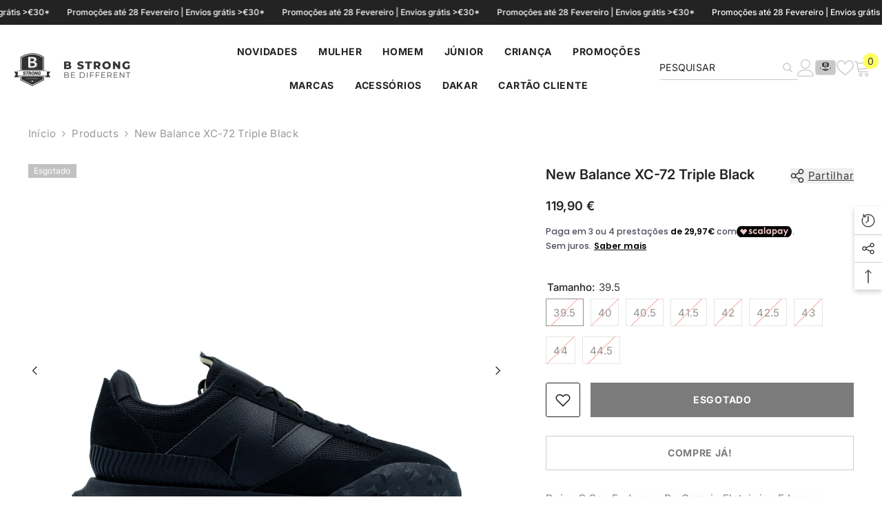

--- FILE ---
content_type: text/html; charset=utf-8
request_url: https://bstrong.pt/products/new-balance-xc-72-triple-black-uxc72sc-240?variant=40130466447492&section_id=template--27586844000597__main
body_size: 17350
content:
<div id="shopify-section-template--27586844000597__main" class="shopify-section"><link href="//bstrong.pt/cdn/shop/t/247/assets/component-product.css?v=91570966826106793621766509475" rel="stylesheet" type="text/css" media="all" />
<link href="//bstrong.pt/cdn/shop/t/247/assets/component-price.css?v=27896432393429635521766509465" rel="stylesheet" type="text/css" media="all" />
<link href="//bstrong.pt/cdn/shop/t/247/assets/component-badge.css?v=74870840299962237531766509393" rel="stylesheet" type="text/css" media="all" />
<link href="//bstrong.pt/cdn/shop/t/247/assets/component-rte.css?v=63702617831065942891766509484" rel="stylesheet" type="text/css" media="all" />
<link href="//bstrong.pt/cdn/shop/t/247/assets/component-share.css?v=72095060796491115081766509488" rel="stylesheet" type="text/css" media="all" />
<link href="//bstrong.pt/cdn/shop/t/247/assets/component-tab.css?v=121047715804848131831766509500" rel="stylesheet" type="text/css" media="all" />
<link href="//bstrong.pt/cdn/shop/t/247/assets/component-product-form.css?v=28872783860719307291766509468" rel="stylesheet" type="text/css" media="all" />
<link href="//bstrong.pt/cdn/shop/t/247/assets/component-grid.css?v=33686972519045475131766509431" rel="stylesheet" type="text/css" media="all" />




    <style type="text/css">
    #ProductSection-template--27586844000597__main .productView-thumbnail .productView-thumbnail-link:after{
        padding-bottom: 101%;
    }

    #ProductSection-template--27586844000597__main .cursor-wrapper .counter {
        color: ;
    }

    #ProductSection-template--27586844000597__main .cursor-wrapper .counter #count-image:before {
        background-color: ;
    }

    #ProductSection-template--27586844000597__main .custom-cursor__inner .arrow:before,
    #ProductSection-template--27586844000597__main .custom-cursor__inner .arrow:after {
        background-color: #000000;
    }

    #ProductSection-template--27586844000597__main .tabs-contents .toggleLink,
    #ProductSection-template--27586844000597__main .tabs .tab .tab-title {
        font-size: 15px;
        font-weight: 600;
        text-transform: none;
        padding-top: 10px;
        padding-bottom: 10px;
    }

    

    

    @media (max-width: 550px) {
        #ProductSection-template--27586844000597__main .tabs-contents .toggleLink,
        #ProductSection-template--27586844000597__main .tabs .tab .tab-title {
            font-size: 14px;
        }
    }

    @media (max-width: 767px) {
        #ProductSection-template--27586844000597__main {
            padding-top: 0px;
            padding-bottom: 0px;
        }
    }

    @media (min-width: 1025px) {
        
    }

    @media (min-width: 768px) and (max-width: 1199px) {
        #ProductSection-template--27586844000597__main {
            padding-top: 0px;
            padding-bottom: 0px;
        }
    }

    @media (min-width: 1200px) {
        #ProductSection-template--27586844000597__main {
            padding-top: 0px;
            padding-bottom: 0px;
        }
    }
</style>
<script>
    window.product_inven_array_6750983815300 = {
        
            '40130466447492': '0',
        
            '40130466480260': '0',
        
            '40130466513028': '0',
        
            '40130466545796': '0',
        
            '40130466578564': '0',
        
            '40130466611332': '0',
        
            '40130466644100': '0',
        
            '40130466676868': '0',
        
            '40130466709636': '0',
        
    };
  
    window.selling_array_6750983815300 = {
        
            '40130466447492': 'deny',
        
            '40130466480260': 'deny',
        
            '40130466513028': 'deny',
        
            '40130466545796': 'deny',
        
            '40130466578564': 'deny',
        
            '40130466611332': 'deny',
        
            '40130466644100': 'deny',
        
            '40130466676868': 'deny',
        
            '40130466709636': 'deny',
        
    };
  
    window.subtotal = {
        show: true,
        style: 1,
        text: `Adicionar ao carrinho - [value]`
    };

    
        window.variant_image_group = 'false';
    
</script><link rel="stylesheet" href="//bstrong.pt/cdn/shop/t/247/assets/component-fancybox.css?v=162524859697928915511766509425" media="print" onload="this.media='all'">
    <noscript><link href="//bstrong.pt/cdn/shop/t/247/assets/component-fancybox.css?v=162524859697928915511766509425" rel="stylesheet" type="text/css" media="all" /></noscript><div class="product-details product-full-width-2" data-section-id="template--27586844000597__main" data-section-type="product" id="ProductSection-template--27586844000597__main" data-has-combo="false" data-image-opo>
    <div class="productView-moreItem moreItem-breadcrumb "
            style="--spacing-top: 10px;
            --spacing-bottom: 20px;
            --spacing-top-mb: 0px;
            --spacing-bottom-mb: 10px;
            --breadcrumb-bg:rgba(0,0,0,0);
            --breadcrumb-mb-bg: #f6f6f6;
            "
        >
            
                <div class="breadcrumb-bg">
            
                <div class="container">
                    

<link href="//bstrong.pt/cdn/shop/t/247/assets/component-breadcrumb.css?v=153129079564314108581766509398" rel="stylesheet" type="text/css" media="all" /><breadcrumb-component class="breadcrumb-container style--line_clamp_1" data-collection-title="" data-collection-all="/collections/all">
        <nav class="breadcrumb breadcrumb-left" role="navigation" aria-label="breadcrumbs">
            <a class="link home-link" href="/">Início</a><span class="separate" aria-hidden="true"><svg xmlns="http://www.w3.org/2000/svg" viewBox="0 0 24 24"><path d="M 7.75 1.34375 L 6.25 2.65625 L 14.65625 12 L 6.25 21.34375 L 7.75 22.65625 L 16.75 12.65625 L 17.34375 12 L 16.75 11.34375 Z"></path></svg></span>
                <span>New Balance XC-72 Triple Black</span><span class="observe-element" style="width: 1px; height: 1px; background: transparent; display: inline-block; flex-shrink: 0;"></span>
        </nav>
    </breadcrumb-component>
    <script type="text/javascript">
        if (typeof breadcrumbComponentDeclare == 'undefined') {
            class BreadcrumbComponent extends HTMLElement {
                constructor() {
                    super();
                    this.firstPostCollection();
                    this.getCollection();
                }

                connectedCallback() {
                    this.firstLink = this.querySelector('.link.home-link')
                    this.lastLink = this.querySelector('.observe-element')
                    this.classList.add('initialized');
                    this.initObservers();
                }

                static createHandler(position = 'first', breadcrumb = null) {
                    const handler = (entries, observer) => {
                        entries.forEach(entry => {
                            if (breadcrumb == null) return observer.disconnect();
                            if (entry.isIntersecting ) {
                                breadcrumb.classList.add(`disable-${position}`);
                            } else {
                                breadcrumb.classList.remove(`disable-${position}`);
                            }
                        })
                    }
                    return handler;
                }

                initObservers() {
                    const scrollToFirstHandler = BreadcrumbComponent.createHandler('first', this);
                    const scrollToLastHandler = BreadcrumbComponent.createHandler('last', this);
                    
                    this.scrollToFirstObserver = new IntersectionObserver(scrollToFirstHandler, { threshold: 1 });
                    this.scrollToLastObserver = new IntersectionObserver(scrollToLastHandler, { threshold: 0.6 });

                    this.scrollToFirstObserver.observe(this.firstLink);
                    this.scrollToLastObserver.observe(this.lastLink);
                }

                firstPostCollection() {
                    if (!document.body.matches('.template-collection')) return;
                    this.postCollection(true);
                    this.checkCollection();
                }

                postCollection(showCollection) {
                    const title = this.dataset.collectionTitle ? this.dataset.collectionTitle : "Products";
                    let collection = {name: title, url: window.location.pathname, show: showCollection};
                    localStorage.setItem('_breadcrumb_collection', JSON.stringify(collection));
                }

                checkCollection() {
                    document.addEventListener("click", (event) => {
                        const target = event.target;
                        if (!target.matches('.card-link')) return;
                        target.closest('.shopify-section[id*="product-grid"]') == null ? this.postCollection(false) : this.postCollection(true);
                    });
                }

                getCollection() {
                    if (!document.body.matches('.template-product')) return;
                    const collection = JSON.parse(localStorage.getItem('_breadcrumb_collection'));
                    let checkCollection = document.referrer.indexOf('/collections/') !== -1 && (new URL(document.referrer)).pathname == collection.url && collection && collection.show ? true : false;
                    const breadcrumb = `<a class="breadcrumb-collection animate--text" href="${checkCollection ? collection.url : this.dataset.collectionAll}">${checkCollection ? collection.name : "Products"}</a><span class="separate animate--text" aria-hidden="true"><svg xmlns="http://www.w3.org/2000/svg" viewBox="0 0 24 24"><path d="M 7.75 1.34375 L 6.25 2.65625 L 14.65625 12 L 6.25 21.34375 L 7.75 22.65625 L 16.75 12.65625 L 17.34375 12 L 16.75 11.34375 Z"></path></svg></span>`;
                    this.querySelectorAll('.separate')[0]?.insertAdjacentHTML("afterend", breadcrumb);
                }
            }   

            window.addEventListener('load', () => {
                customElements.define('breadcrumb-component', BreadcrumbComponent);
            })

            var breadcrumbComponentDeclare = BreadcrumbComponent;
        }
    </script>
                </div>
            
                </div>
            
        </div>
    
    <div class="productView-container container">
        <div class="productView halo-productView layout-3 positionMainImage--left productView-sticky" data-product-handle="new-balance-xc-72-triple-black-uxc72sc-240"><div class="productView-top">
                    <div class="halo-productView-left productView-images clearfix" data-image-gallery><div class="productView-images-wrapper" data-video-popup>
                            <div class="productView-image-wrapper"><div class="productView-badge has-badge-js badge-left halo-productBadges halo-productBadges--left date-82688026 date1-957 sale_badge_disable"
        data-text-sale-badge="Promoção"
        
        data-new-badge-number="30"
    ><span class="badge sold-out-badge" aria-hidden="true">
                Esgotado
            </span></div><div class="productView-nav style-1 image-fit-unset" 
                                    data-image-gallery-main
                                    data-arrows-desk="true"
                                    data-arrows-mobi="false"
                                    data-counter-mobi="false"
                                    data-media-count="4"
                                ><div class="productView-image productView-image-adapt  fit-unset" data-index="1">
                                                    <div class="productView-img-container product-single__media" data-media-id="22192074883204"
                                                        
                                                    >
                                                        <div 
                                                            class="media" 
                                                             
                                                             data-fancybox="images" href="//bstrong.pt/cdn/shop/products/UXC72SC-240_1.png?v=1646656616" 
                                                        >
                                                            <img id="product-featured-image-22192074883204"
                                                                srcset="//bstrong.pt/cdn/shop/products/UXC72SC-240_1.png?v=1646656616"
                                                                src="//bstrong.pt/cdn/shop/products/UXC72SC-240_1.png?v=1646656616"
                                                                data-src="//bstrong.pt/cdn/shop/products/UXC72SC-240_1.png?v=1646656616"
                                                                alt="New Balance XC-72 Triple Black PR - UXC72SC-240"
                                                                sizes="(min-width: 2000px) 1500px, (min-width: 1200px) 1200px, (min-width: 768px) calc((100vw - 30px) / 2), calc(100vw - 20px)"
                                                                width="1110"
                                                                height="900"
                                                                loading="lazy"
                                                                data-sizes="auto"
                                                                data-main-image
                                                                data-index="1"
                                                                data-cursor-image
                                                                
                                                            /></div>
                                                    </div>
                                                </div><div class="productView-image productView-image-adapt  fit-unset" data-index="2">
                                                    <div class="productView-img-container product-single__media" data-media-id="22192074915972"
                                                        
                                                    >
                                                        <div 
                                                            class="media" 
                                                             
                                                             data-fancybox="images" href="//bstrong.pt/cdn/shop/products/UXC72SC-240_2.png?v=1646656616" 
                                                        >
                                                            <img id="product-featured-image-22192074915972"
                                                                srcset="//bstrong.pt/cdn/shop/products/UXC72SC-240_2.png?v=1646656616"
                                                                src="//bstrong.pt/cdn/shop/products/UXC72SC-240_2.png?v=1646656616"
                                                                data-src="//bstrong.pt/cdn/shop/products/UXC72SC-240_2.png?v=1646656616"
                                                                alt="New Balance XC-72 Triple Black PR - UXC72SC-240"
                                                                sizes="(min-width: 2000px) 1500px, (min-width: 1200px) 1200px, (min-width: 768px) calc((100vw - 30px) / 2), calc(100vw - 20px)"
                                                                width="1110"
                                                                height="900"
                                                                loading="lazy"
                                                                data-sizes="auto"
                                                                data-main-image
                                                                data-index="2"
                                                                data-cursor-image
                                                                
                                                            /></div>
                                                    </div>
                                                </div><div class="productView-image productView-image-adapt  fit-unset" data-index="3">
                                                    <div class="productView-img-container product-single__media" data-media-id="22192074948740"
                                                        
                                                    >
                                                        <div 
                                                            class="media" 
                                                             
                                                             data-fancybox="images" href="//bstrong.pt/cdn/shop/products/UXC72SC-240_3_c19d7310-2e08-42e0-8e5a-1e2144366c7e.png?v=1646656616" 
                                                        >
                                                            <img id="product-featured-image-22192074948740"
                                                                srcset="//bstrong.pt/cdn/shop/products/UXC72SC-240_3_c19d7310-2e08-42e0-8e5a-1e2144366c7e.png?v=1646656616"
                                                                src="//bstrong.pt/cdn/shop/products/UXC72SC-240_3_c19d7310-2e08-42e0-8e5a-1e2144366c7e.png?v=1646656616"
                                                                data-src="//bstrong.pt/cdn/shop/products/UXC72SC-240_3_c19d7310-2e08-42e0-8e5a-1e2144366c7e.png?v=1646656616"
                                                                alt="New Balance XC-72 Triple Black PR - UXC72SC-240"
                                                                sizes="(min-width: 2000px) 1500px, (min-width: 1200px) 1200px, (min-width: 768px) calc((100vw - 30px) / 2), calc(100vw - 20px)"
                                                                width="1110"
                                                                height="900"
                                                                loading="lazy"
                                                                data-sizes="auto"
                                                                data-main-image
                                                                data-index="3"
                                                                data-cursor-image
                                                                
                                                            /></div>
                                                    </div>
                                                </div><div class="productView-image productView-image-adapt  fit-unset" data-index="4">
                                                    <div class="productView-img-container product-single__media" data-media-id="22192074981508"
                                                        
                                                    >
                                                        <div 
                                                            class="media" 
                                                             
                                                             data-fancybox="images" href="//bstrong.pt/cdn/shop/products/UXC72SC-240_4_c4710998-abd2-4c7d-9c11-4701460338d0.png?v=1646656616" 
                                                        >
                                                            <img id="product-featured-image-22192074981508"
                                                                data-srcset="//bstrong.pt/cdn/shop/products/UXC72SC-240_4_c4710998-abd2-4c7d-9c11-4701460338d0.png?v=1646656616"
                                                                
                                                                data-src="//bstrong.pt/cdn/shop/products/UXC72SC-240_4_c4710998-abd2-4c7d-9c11-4701460338d0.png?v=1646656616"
                                                                alt="New Balance XC-72 Triple Black PR - UXC72SC-240"
                                                                sizes="(min-width: 2000px) 1500px, (min-width: 1200px) 1200px, (min-width: 768px) calc((100vw - 30px) / 2), calc(100vw - 20px)"
                                                                width="1110"
                                                                height="900"
                                                                loading="lazy"
                                                                data-sizes="auto"
                                                                data-main-image
                                                                data-index="4"
                                                                data-cursor-image
                                                                class="lazyload"
                                                            /><span class="data-lazy-loading"></span></div>
                                                    </div>
                                                </div></div><div class="productView-videoPopup"></div></div><div class="productView-thumbnail-wrapper is-hidden-mobile">
                                    <div class="productView-for clearfix" data-max-thumbnail-to-show="4"><div class="productView-thumbnail " data-media-id="template--27586844000597__main-22192074883204">
                                                        <a class="productView-thumbnail-link animated-loading" href="javascript:void(0)" data-image="//bstrong.pt/cdn/shop/products/UXC72SC-240_1_large.png?v=1646656616">
                                                            <img src="//bstrong.pt/cdn/shop/products/UXC72SC-240_1_large.png?v=1646656616" alt="New Balance XC-72 Triple Black PR - UXC72SC-240" title="New Balance XC-72 Triple Black PR - UXC72SC-240" loading="lazy" />
                                                        </a>
                                                    </div><div class="productView-thumbnail " data-media-id="template--27586844000597__main-22192074915972">
                                                        <a class="productView-thumbnail-link animated-loading" href="javascript:void(0)" data-image="//bstrong.pt/cdn/shop/products/UXC72SC-240_2_large.png?v=1646656616">
                                                            <img src="//bstrong.pt/cdn/shop/products/UXC72SC-240_2_large.png?v=1646656616" alt="New Balance XC-72 Triple Black PR - UXC72SC-240" title="New Balance XC-72 Triple Black PR - UXC72SC-240" loading="lazy" />
                                                        </a>
                                                    </div><div class="productView-thumbnail " data-media-id="template--27586844000597__main-22192074948740">
                                                        <a class="productView-thumbnail-link animated-loading" href="javascript:void(0)" data-image="//bstrong.pt/cdn/shop/products/UXC72SC-240_3_c19d7310-2e08-42e0-8e5a-1e2144366c7e_large.png?v=1646656616">
                                                            <img src="//bstrong.pt/cdn/shop/products/UXC72SC-240_3_c19d7310-2e08-42e0-8e5a-1e2144366c7e_large.png?v=1646656616" alt="New Balance XC-72 Triple Black PR - UXC72SC-240" title="New Balance XC-72 Triple Black PR - UXC72SC-240" loading="lazy" />
                                                        </a>
                                                    </div><div class="productView-thumbnail " data-media-id="template--27586844000597__main-22192074981508">
                                                        <a class="productView-thumbnail-link animated-loading" href="javascript:void(0)" data-image="//bstrong.pt/cdn/shop/products/UXC72SC-240_4_c4710998-abd2-4c7d-9c11-4701460338d0_large.png?v=1646656616">
                                                            <img src="//bstrong.pt/cdn/shop/products/UXC72SC-240_4_c4710998-abd2-4c7d-9c11-4701460338d0_large.png?v=1646656616" alt="New Balance XC-72 Triple Black PR - UXC72SC-240" title="New Balance XC-72 Triple Black PR - UXC72SC-240" loading="lazy" />
                                                        </a>
                                                    </div></div>
                                </div></div>
                    </div>
                    <div class="halo-productView-right productView-details clearfix">
                        <div class="productView-product clearfix"><div class="productView-moreItem"
                                            style="--spacing-top: 0px;
                                            --spacing-bottom: 10px"
                                        >
                                            <div class="halo-share-3">
        <h1 class="productView-title" style="--color-title: #232323;--fontsize-text: 20px;--fontsize-mb-text: 18px;"><span>New Balance XC-72 Triple Black</span></h1>
        <share-button class="share-button halo-socialShare productView-share style-3"><div class="share-content">
            <button class="share-button__button button"><svg class="icon" viewBox="0 0 227.216 227.216"><path d="M175.897,141.476c-13.249,0-25.11,6.044-32.98,15.518l-51.194-29.066c1.592-4.48,2.467-9.297,2.467-14.317c0-5.019-0.875-9.836-2.467-14.316l51.19-29.073c7.869,9.477,19.732,15.523,32.982,15.523c23.634,0,42.862-19.235,42.862-42.879C218.759,19.229,199.531,0,175.897,0C152.26,0,133.03,19.229,133.03,42.865c0,5.02,0.874,9.838,2.467,14.319L84.304,86.258c-7.869-9.472-19.729-15.514-32.975-15.514c-23.64,0-42.873,19.229-42.873,42.866c0,23.636,19.233,42.865,42.873,42.865c13.246,0,25.105-6.042,32.974-15.513l51.194,29.067c-1.593,4.481-2.468,9.3-2.468,14.321c0,23.636,19.23,42.865,42.867,42.865c23.634,0,42.862-19.23,42.862-42.865C218.759,160.71,199.531,141.476,175.897,141.476z M175.897,15c15.363,0,27.862,12.5,27.862,27.865c0,15.373-12.499,27.879-27.862,27.879c-15.366,0-27.867-12.506-27.867-27.879C148.03,27.5,160.531,15,175.897,15z M51.33,141.476c-15.369,0-27.873-12.501-27.873-27.865c0-15.366,12.504-27.866,27.873-27.866c15.363,0,27.861,12.5,27.861,27.866C79.191,128.975,66.692,141.476,51.33,141.476z M175.897,212.216c-15.366,0-27.867-12.501-27.867-27.865c0-15.37,12.501-27.875,27.867-27.875c15.363,0,27.862,12.505,27.862,27.875C203.759,199.715,191.26,212.216,175.897,212.216z"></path></svg> <span>Partilhar</span></button>
            <div class="share-button__fallback">
                <div class="share-header">
                    <h2 class="share-title"><span>Partilhar</span></h2>
                    <button type="button" class="share-button__close" aria-label="Fechar"><svg xmlns="http://www.w3.org/2000/svg" viewBox="0 0 48 48" ><path d="M 38.982422 6.9707031 A 2.0002 2.0002 0 0 0 37.585938 7.5859375 L 24 21.171875 L 10.414062 7.5859375 A 2.0002 2.0002 0 0 0 8.9785156 6.9804688 A 2.0002 2.0002 0 0 0 7.5859375 10.414062 L 21.171875 24 L 7.5859375 37.585938 A 2.0002 2.0002 0 1 0 10.414062 40.414062 L 24 26.828125 L 37.585938 40.414062 A 2.0002 2.0002 0 1 0 40.414062 37.585938 L 26.828125 24 L 40.414062 10.414062 A 2.0002 2.0002 0 0 0 38.982422 6.9707031 z"/></svg><span>Fechar</span></button>
                </div>
                <div class="wrapper-content">
                    <label class="form-label">Copiar ligação</label>
                    <div class="share-group">
                        <div class="form-field">
                            <input type="text" class="field__input" id="url" value="https://bstrong.pt/products/new-balance-xc-72-triple-black-uxc72sc-240" placeholder="Ligação" data-url="https://bstrong.pt/products/new-balance-xc-72-triple-black-uxc72sc-240" onclick="this.select();" readonly>
                            <label class="field__label hiddenLabels" for="url">Ligação</label>
                        </div>
                        <button class="button button--primary button-copy"><svg class="icon icon-clipboard" width="11" height="13" fill="none" xmlns="http://www.w3.org/2000/svg" aria-hidden="true" focusable="false"><path fill-rule="evenodd" clip-rule="evenodd" d="M2 1a1 1 0 011-1h7a1 1 0 011 1v9a1 1 0 01-1 1V1H2zM1 2a1 1 0 00-1 1v9a1 1 0 001 1h7a1 1 0 001-1V3a1 1 0 00-1-1H1zm0 10V3h7v9H1z" fill="currentColor"/></svg>
 Copiar ligação</button>
                    </div>
                    <span id="ShareMessage-6750983815300" class="share-button__message hidden" role="status" aria-hidden="true">Ligação copiada para a área de transferência!</span><div class="share_toolbox clearfix"><label class="form-label">Partilhar</label> <ul class="social-share"><li class="social-share__item"><a class="facebook" href="https://www.facebook.com/sharer/sharer.php?u=https://bstrong.pt/products/new-balance-xc-72-triple-black-uxc72sc-240" title='Facebook' data-no-instant rel="noopener noreferrer nofollow" target="_blank"><svg aria-hidden="true" focusable="false" role="presentation" xmlns="http://www.w3.org/2000/svg" viewBox="0 0 320 512" class="icon icon-facebook"><path d="M279.14 288l14.22-92.66h-88.91v-60.13c0-25.35 12.42-50.06 52.24-50.06h40.42V6.26S260.43 0 225.36 0c-73.22 0-121.08 44.38-121.08 124.72v70.62H22.89V288h81.39v224h100.17V288z"></path></svg></a></li><li class="social-share__item"><a class="pinterest" href="http://pinterest.com/pin/create/button/?url=https://bstrong.pt/products/new-balance-xc-72-triple-black-uxc72sc-240&amp;media=http://bstrong.pt/cdn/shop/products/UXC72SC-240_1.png?crop=center&height=1024&v=1646656616&width=1024&amp;description=New%20Balance%20XC-72%20Triple%20Black" title='Pinterest' data-no-instant rel="noopener noreferrer nofollow" target="_blank"><svg aria-hidden="true" focusable="false" role="presentation" class="icon icon-pinterest" viewBox="0 0 17 18"><path d="M8.48.58a8.42 8.42 0 015.9 2.45 8.42 8.42 0 011.33 10.08 8.28 8.28 0 01-7.23 4.16 8.5 8.5 0 01-2.37-.32c.42-.68.7-1.29.85-1.8l.59-2.29c.14.28.41.52.8.73.4.2.8.31 1.24.31.87 0 1.65-.25 2.34-.75a4.87 4.87 0 001.6-2.05 7.3 7.3 0 00.56-2.93c0-1.3-.5-2.41-1.49-3.36a5.27 5.27 0 00-3.8-1.43c-.93 0-1.8.16-2.58.48A5.23 5.23 0 002.85 8.6c0 .75.14 1.41.43 1.98.28.56.7.96 1.27 1.2.1.04.19.04.26 0 .07-.03.12-.1.15-.2l.18-.68c.05-.15.02-.3-.11-.45a2.35 2.35 0 01-.57-1.63A3.96 3.96 0 018.6 4.8c1.09 0 1.94.3 2.54.89.61.6.92 1.37.92 2.32 0 .8-.11 1.54-.33 2.21a3.97 3.97 0 01-.93 1.62c-.4.4-.87.6-1.4.6-.43 0-.78-.15-1.06-.47-.27-.32-.36-.7-.26-1.13a111.14 111.14 0 01.47-1.6l.18-.73c.06-.26.09-.47.09-.65 0-.36-.1-.66-.28-.89-.2-.23-.47-.35-.83-.35-.45 0-.83.2-1.13.62-.3.41-.46.93-.46 1.56a4.1 4.1 0 00.18 1.15l.06.15c-.6 2.58-.95 4.1-1.08 4.54-.12.55-.16 1.2-.13 1.94a8.4 8.4 0 01-5-7.65c0-2.3.81-4.28 2.44-5.9A8.04 8.04 0 018.48.57z"></svg>
</a></li><li class="social-share__item"><a class="email" href="mailto:?subject=New%20Balance%20XC-72%20Triple%20Black&amp;body=https://bstrong.pt/products/new-balance-xc-72-triple-black-uxc72sc-240" title='Correio eletrónico' data-no-instant rel="noopener noreferrer nofollow" target="_blank"><svg xmlns="http://www.w3.org/2000/svg" viewBox="0 0 24 24" aria-hidden="true" focusable="false" role="presentation" class="icon icon-mail"><path d="M 1 3 L 1 5 L 1 18 L 3 18 L 3 5 L 19 5 L 19 3 L 3 3 L 1 3 z M 5 7 L 5 7.1777344 L 14 12.875 L 23 7.125 L 23 7 L 5 7 z M 23 9.2832031 L 14 15 L 5 9.4160156 L 5 21 L 14 21 L 14 17 L 17 17 L 17 14 L 23 14 L 23 9.2832031 z M 19 16 L 19 19 L 16 19 L 16 21 L 19 21 L 19 24 L 21 24 L 21 21 L 24 21 L 24 19 L 21 19 L 21 16 L 19 16 z"/></svg></a></li><li class="social-share__item"><a class="whatsapp" href="https://wa.me/?text=New%20Balance%20XC-72%20Triple%20Black&#x20;https://bstrong.pt/products/new-balance-xc-72-triple-black-uxc72sc-240" title='WhatsApp' data-no-instant rel="nofollow" target="_blank"><svg class="icon icon-whatsapp" xmlns="http://www.w3.org/2000/svg" xmlns:xlink="http://www.w3.org/1999/xlink" version="1.1" viewBox="0 0 256 256" xml:space="preserve"><defs></defs><g style="stroke: none; stroke-width: 0; stroke-dasharray: none; stroke-linecap: butt; stroke-linejoin: miter; stroke-miterlimit: 10; fill: none; fill-rule: nonzero; opacity: 1;" transform="translate(1.4065934065934016 1.4065934065934016) scale(2.81 2.81)"><path d="M 76.735 13.079 C 68.315 4.649 57.117 0.005 45.187 0 C 20.605 0 0.599 20.005 0.589 44.594 c -0.003 7.86 2.05 15.532 5.953 22.296 L 0.215 90 l 23.642 -6.202 c 6.514 3.553 13.848 5.426 21.312 5.428 h 0.018 c 0.001 0 -0.001 0 0 0 c 24.579 0 44.587 -20.007 44.597 -44.597 C 89.789 32.713 85.155 21.509 76.735 13.079 z M 27.076 46.217 c -0.557 -0.744 -4.55 -6.042 -4.55 -11.527 c 0 -5.485 2.879 -8.181 3.9 -9.296 c 1.021 -1.115 2.229 -1.394 2.972 -1.394 s 1.487 0.007 2.136 0.039 c 0.684 0.035 1.603 -0.26 2.507 1.913 c 0.929 2.231 3.157 7.717 3.436 8.274 c 0.279 0.558 0.464 1.208 0.093 1.952 c -0.371 0.743 -0.557 1.208 -1.114 1.859 c -0.557 0.651 -1.17 1.453 -1.672 1.952 c -0.558 0.556 -1.139 1.159 -0.489 2.274 c 0.65 1.116 2.886 4.765 6.199 7.72 c 4.256 3.797 7.847 4.973 8.961 5.531 c 1.114 0.558 1.764 0.465 2.414 -0.279 c 0.65 -0.744 2.786 -3.254 3.529 -4.369 c 0.743 -1.115 1.486 -0.929 2.507 -0.558 c 1.022 0.372 6.5 3.068 7.614 3.625 c 1.114 0.558 1.857 0.837 2.136 1.302 c 0.279 0.465 0.279 2.696 -0.65 5.299 c -0.929 2.603 -5.381 4.979 -7.522 5.298 c -1.92 0.287 -4.349 0.407 -7.019 -0.442 c -1.618 -0.513 -3.694 -1.199 -6.353 -2.347 C 34.934 58.216 27.634 46.961 27.076 46.217 z" style="stroke: none; stroke-width: 1; stroke-dasharray: none; stroke-linecap: butt; stroke-linejoin: miter; stroke-miterlimit: 10; fill: rgb(0,0,0); fill-rule: evenodd; opacity: 1;" transform=" matrix(1 0 0 1 0 0) " stroke-linecap="round"/></g></svg></a></li></ul></div></div>
            </div>
        </div></share-button><script src="//bstrong.pt/cdn/shop/t/247/assets/share.js?v=57884084875034138561766509588" defer="defer"></script>
    </div>
                                        </div>
                                        <div class="productView-moreItem"
                                            style="--spacing-top: 10px;
                                            --spacing-bottom: 0px;
                                            --fontsize-text: 18px"
                                        >
                                            
                                                <div class="productView-price no-js-hidden clearfix" id="product-price-6750983815300"><div class="price price--medium price--sold-out ">
    <dl><div class="price__regular"><dd class="price__last"><span class="price-item price-item--regular">119,90 €</span></dd>
        </div>
        <div class="price__sale"><dd class="price__compare" data-compare=""><s class="price-item price-item--regular"></s></dd><dd class="price__last" data-last="11990"><span class="price-item price-item--sale">119,90 €</span></dd></div>
        <small class="unit-price caption hidden">
            <dt class="visually-hidden">Preço unitário</dt>
            <dd class="price__last"><span></span><span aria-hidden="true">/</span><span class="visually-hidden">&nbsp;por&nbsp;</span><span></span></dd>
        </small>
    </dl>
</div>
</div>
                                        </div><div id="shopify-block-AbHlRV0FXOUtmTGVOW__scalapay_on_site_messaging_widget_block_jEpyCb" class="shopify-block shopify-app-block">


<script>

    (() => {

        const country = document.cookie
            .split("; ")
            .find((row) => row.startsWith("localization="))
            ?.split("=")[1]; // ?? widget_locale

        if (country && !"AT,BE,FI,FR,DE,IT,NL,PT,ES,YT,RE,GF,GP,MQ".split(",").map(x => x.trim().toUpperCase()).includes(`${country}`.toUpperCase())) {
            console.log(`Scalapay widget is not enabled in ${country} country.`)
            return;
        }

        // amount selectors could be in two formats:
        // 1. selector1,selector2\n#selector3
        // 2. ["selector1,selector2", "#selector3"]

        // remove new lines and add \n. This is needed to parse the json correctly.
        const amountSelectors = '';

        // check if is a valid json
        let selectors = ""
        try {
            selectors = JSON.stringify(JSON.parse(amountSelectors))
        } catch (e) {
            selectors = JSON.stringify(amountSelectors.split("\n").map(x => x.trim()))
        }


        const scalapayWidgetConfig = {
            "type": "product",
            "style": "display: block; ",
            "min-amount": "5",
            "max-amount": "1500",
            "amount": "119,90",
            
            "locale": "pt-PT",
            "currency-position": "after",
            "currency-display": "symbol",
            "merchant-token": "1MEJUETKT",
            "amount-separator": "",
            "dark-mode": "never",
            "alignment": "left",
            "hide-installments": "false",
            "hide-learn-more": "false",
        }

        // generate the widget
        window.scalapayConfig = window.scalapayConfig || [];
        window.scalapayConfig.push([document.currentScript, scalapayWidgetConfig]);

    })();

</script>



</div><div class="productView-moreItem"
                                                style="--spacing-top: 0px;
                                                --spacing-bottom: 20px"
                                            >
                                                <div class="productView-countDown-wrapper"></div>
                                            </div>
                                            <div class="productView-moreItem productView-moreItem-product-variant"
                                                style="--spacing-top: 5px;
                                                --spacing-bottom: 5px"
                                            ><div class="productView-options" style="--color-border: #e6e6e6" data-lang="pt-pt" data-default-lang="pt"><div class="productView-variants halo-productOptions" id="product-option-6750983815300"  data-type="button"><variant-radios class="no-js-hidden product-option has-default" data-product="6750983815300" data-section="template--27586844000597__main" data-url="/products/new-balance-xc-72-triple-black-uxc72sc-240"><fieldset class="js product-form__input clearfix" data-product-attribute="set-rectangle" data-option-index="0">
                            <legend class="form__label">
                                Tamanho:
                                <span data-header-option>
                                    39.5
                                </span>
                            </legend><input class="product-form__radio" type="radio" id="option-6750983815300-Tamanho-0"
                                        name="Tamanho"
                                        value="39.5"
                                        checked
                                        
                                        data-variant-id="40130466447492"
                                    ><label class="product-form__label soldout" for="option-6750983815300-Tamanho-0" data-variant-id="40130466447492">
                                            <span class="text">39.5</span>
                                        </label><input class="product-form__radio" type="radio" id="option-6750983815300-Tamanho-1"
                                        name="Tamanho"
                                        value="40"
                                        
                                        
                                        data-variant-id="40130466480260"
                                    ><label class="product-form__label soldout" for="option-6750983815300-Tamanho-1" data-variant-id="40130466480260">
                                            <span class="text">40</span>
                                        </label><input class="product-form__radio" type="radio" id="option-6750983815300-Tamanho-2"
                                        name="Tamanho"
                                        value="40.5"
                                        
                                        
                                        data-variant-id="40130466513028"
                                    ><label class="product-form__label soldout" for="option-6750983815300-Tamanho-2" data-variant-id="40130466513028">
                                            <span class="text">40.5</span>
                                        </label><input class="product-form__radio" type="radio" id="option-6750983815300-Tamanho-3"
                                        name="Tamanho"
                                        value="41.5"
                                        
                                        
                                        data-variant-id="40130466545796"
                                    ><label class="product-form__label soldout" for="option-6750983815300-Tamanho-3" data-variant-id="40130466545796">
                                            <span class="text">41.5</span>
                                        </label><input class="product-form__radio" type="radio" id="option-6750983815300-Tamanho-4"
                                        name="Tamanho"
                                        value="42"
                                        
                                        
                                        data-variant-id="40130466578564"
                                    ><label class="product-form__label soldout" for="option-6750983815300-Tamanho-4" data-variant-id="40130466578564">
                                            <span class="text">42</span>
                                        </label><input class="product-form__radio" type="radio" id="option-6750983815300-Tamanho-5"
                                        name="Tamanho"
                                        value="42.5"
                                        
                                        
                                        data-variant-id="40130466611332"
                                    ><label class="product-form__label soldout" for="option-6750983815300-Tamanho-5" data-variant-id="40130466611332">
                                            <span class="text">42.5</span>
                                        </label><input class="product-form__radio" type="radio" id="option-6750983815300-Tamanho-6"
                                        name="Tamanho"
                                        value="43"
                                        
                                        
                                        data-variant-id="40130466644100"
                                    ><label class="product-form__label soldout" for="option-6750983815300-Tamanho-6" data-variant-id="40130466644100">
                                            <span class="text">43</span>
                                        </label><input class="product-form__radio" type="radio" id="option-6750983815300-Tamanho-7"
                                        name="Tamanho"
                                        value="44"
                                        
                                        
                                        data-variant-id="40130466676868"
                                    ><label class="product-form__label soldout" for="option-6750983815300-Tamanho-7" data-variant-id="40130466676868">
                                            <span class="text">44</span>
                                        </label><input class="product-form__radio" type="radio" id="option-6750983815300-Tamanho-8"
                                        name="Tamanho"
                                        value="44.5"
                                        
                                        
                                        data-variant-id="40130466709636"
                                    ><label class="product-form__label soldout" for="option-6750983815300-Tamanho-8" data-variant-id="40130466709636">
                                            <span class="text">44.5</span>
                                        </label></fieldset><script type="application/json">
                        [{"id":40130466447492,"title":"39.5","option1":"39.5","option2":null,"option3":null,"sku":"UXC72SC-240-27","requires_shipping":true,"taxable":true,"featured_image":null,"available":false,"name":"New Balance XC-72 Triple Black - 39.5","public_title":"39.5","options":["39.5"],"price":11990,"weight":1000,"compare_at_price":null,"inventory_management":"shopify","barcode":"195907747131","requires_selling_plan":false,"selling_plan_allocations":[]},{"id":40130466480260,"title":"40","option1":"40","option2":null,"option3":null,"sku":"UXC72SC-240-28","requires_shipping":true,"taxable":true,"featured_image":null,"available":false,"name":"New Balance XC-72 Triple Black - 40","public_title":"40","options":["40"],"price":11990,"weight":1000,"compare_at_price":null,"inventory_management":"shopify","barcode":"195907747148","requires_selling_plan":false,"selling_plan_allocations":[]},{"id":40130466513028,"title":"40.5","option1":"40.5","option2":null,"option3":null,"sku":"UXC72SC-240-29","requires_shipping":true,"taxable":true,"featured_image":null,"available":false,"name":"New Balance XC-72 Triple Black - 40.5","public_title":"40.5","options":["40.5"],"price":11990,"weight":1000,"compare_at_price":null,"inventory_management":"shopify","barcode":"195907747155","requires_selling_plan":false,"selling_plan_allocations":[]},{"id":40130466545796,"title":"41.5","option1":"41.5","option2":null,"option3":null,"sku":"UXC72SC-240-31","requires_shipping":true,"taxable":true,"featured_image":null,"available":false,"name":"New Balance XC-72 Triple Black - 41.5","public_title":"41.5","options":["41.5"],"price":11990,"weight":1000,"compare_at_price":null,"inventory_management":"shopify","barcode":"195907747162","requires_selling_plan":false,"selling_plan_allocations":[]},{"id":40130466578564,"title":"42","option1":"42","option2":null,"option3":null,"sku":"UXC72SC-240-32","requires_shipping":true,"taxable":true,"featured_image":null,"available":false,"name":"New Balance XC-72 Triple Black - 42","public_title":"42","options":["42"],"price":11990,"weight":1000,"compare_at_price":null,"inventory_management":"shopify","barcode":"195907747179","requires_selling_plan":false,"selling_plan_allocations":[]},{"id":40130466611332,"title":"42.5","option1":"42.5","option2":null,"option3":null,"sku":"UXC72SC-240-33","requires_shipping":true,"taxable":true,"featured_image":null,"available":false,"name":"New Balance XC-72 Triple Black - 42.5","public_title":"42.5","options":["42.5"],"price":11990,"weight":1000,"compare_at_price":null,"inventory_management":"shopify","barcode":"195907747186","requires_selling_plan":false,"selling_plan_allocations":[]},{"id":40130466644100,"title":"43","option1":"43","option2":null,"option3":null,"sku":"UXC72SC-240-34","requires_shipping":true,"taxable":true,"featured_image":null,"available":false,"name":"New Balance XC-72 Triple Black - 43","public_title":"43","options":["43"],"price":11990,"weight":1000,"compare_at_price":null,"inventory_management":"shopify","barcode":"195907747193","requires_selling_plan":false,"selling_plan_allocations":[]},{"id":40130466676868,"title":"44","option1":"44","option2":null,"option3":null,"sku":"UXC72SC-240-36","requires_shipping":true,"taxable":true,"featured_image":null,"available":false,"name":"New Balance XC-72 Triple Black - 44","public_title":"44","options":["44"],"price":11990,"weight":1000,"compare_at_price":null,"inventory_management":"shopify","barcode":"195907747209","requires_selling_plan":false,"selling_plan_allocations":[]},{"id":40130466709636,"title":"44.5","option1":"44.5","option2":null,"option3":null,"sku":"UXC72SC-240-37","requires_shipping":true,"taxable":true,"featured_image":null,"available":false,"name":"New Balance XC-72 Triple Black - 44.5","public_title":"44.5","options":["44.5"],"price":11990,"weight":1000,"compare_at_price":null,"inventory_management":"shopify","barcode":"195907747216","requires_selling_plan":false,"selling_plan_allocations":[]}]
                    </script>
                </variant-radios></div>
        <noscript>
            <div class="product-form__input">
                <label class="form__label" for="Variants-template--27586844000597__main">
                    Variantes do produto
                </label>
                <div class="select">
                <select name="id" id="Variants-template--27586844000597__main" class="select__select" form="product-form"><option
                            selected="selected"
                            disabled
                            value="40130466447492"
                        >
                            39.5 - Esgotado
                            - 119,90 €
                        </option><option
                            
                            disabled
                            value="40130466480260"
                        >
                            40 - Esgotado
                            - 119,90 €
                        </option><option
                            
                            disabled
                            value="40130466513028"
                        >
                            40.5 - Esgotado
                            - 119,90 €
                        </option><option
                            
                            disabled
                            value="40130466545796"
                        >
                            41.5 - Esgotado
                            - 119,90 €
                        </option><option
                            
                            disabled
                            value="40130466578564"
                        >
                            42 - Esgotado
                            - 119,90 €
                        </option><option
                            
                            disabled
                            value="40130466611332"
                        >
                            42.5 - Esgotado
                            - 119,90 €
                        </option><option
                            
                            disabled
                            value="40130466644100"
                        >
                            43 - Esgotado
                            - 119,90 €
                        </option><option
                            
                            disabled
                            value="40130466676868"
                        >
                            44 - Esgotado
                            - 119,90 €
                        </option><option
                            
                            disabled
                            value="40130466709636"
                        >
                            44.5 - Esgotado
                            - 119,90 €
                        </option></select>
            </div>
          </div>
        </noscript></div>
                                            </div>
                                        <div class="productView-moreItem"
                                            style="--spacing-top: 0px;
                                            --spacing-bottom: 12px"
                                        >
                                            
                                        </div>
                                            <div class="productView-moreItem"
                                                style="--spacing-top: 0px;
                                                --spacing-bottom: 15px"
                                            >
                                                <div class="productView-buttons"><form method="post" action="/cart/add" id="product-form-installment-6750983815300" accept-charset="UTF-8" class="installment caption-large" enctype="multipart/form-data"><input type="hidden" name="form_type" value="product" /><input type="hidden" name="utf8" value="✓" /><input type="hidden" name="id" value="40130466447492">
        <input type="hidden" name="product-id" value="6750983815300" /><input type="hidden" name="section-id" value="template--27586844000597__main" /></form><product-form class="productView-form product-form"><form method="post" action="/cart/add" id="product-form-6750983815300" accept-charset="UTF-8" class="form" enctype="multipart/form-data" novalidate="novalidate" data-type="add-to-cart-form"><input type="hidden" name="form_type" value="product" /><input type="hidden" name="utf8" value="✓" /><div class="productView-group"><div class="pvGroup-row">
                  <div class="productView-groupTop">
                        <div class="productView-action" style="--atc-color: #ffffff;--atc-bg-color: #232323;--atc-border-color: #232323;--atc-color-hover: #232323;--atc-bg-color-hover: #ffffff;--atc-border-color-hover: #232323">
                            
                            <input type="hidden" name="id" value="40130466447492">
                            <div class="product-form__buttons"><button type="submit" name="add" data-btn-addToCart class="product-form__submit button button-not-animation" id="product-add-to-cart" disabled>Esgotado</button></div>
                        </div><div class="productView-wishlist clearfix">
                                <a role="link" aria-disabled="true" data-wishlist data-wishlist-handle="new-balance-xc-72-triple-black-uxc72sc-240" data-product-id="6750983815300"><span class="visually-hidden">Adicionar à lista de desejos</span><svg xmlns="http://www.w3.org/2000/svg" viewBox="0 0 32 32" aria-hidden="true" focusable="false" role="presentation" class="icon icon-wishlist"><path d="M 9.5 5 C 5.363281 5 2 8.402344 2 12.5 C 2 13.929688 2.648438 15.167969 3.25 16.0625 C 3.851563 16.957031 4.46875 17.53125 4.46875 17.53125 L 15.28125 28.375 L 16 29.09375 L 16.71875 28.375 L 27.53125 17.53125 C 27.53125 17.53125 30 15.355469 30 12.5 C 30 8.402344 26.636719 5 22.5 5 C 19.066406 5 16.855469 7.066406 16 7.9375 C 15.144531 7.066406 12.933594 5 9.5 5 Z M 9.5 7 C 12.488281 7 15.25 9.90625 15.25 9.90625 L 16 10.75 L 16.75 9.90625 C 16.75 9.90625 19.511719 7 22.5 7 C 25.542969 7 28 9.496094 28 12.5 C 28 14.042969 26.125 16.125 26.125 16.125 L 16 26.25 L 5.875 16.125 C 5.875 16.125 5.390625 15.660156 4.90625 14.9375 C 4.421875 14.214844 4 13.273438 4 12.5 C 4 9.496094 6.457031 7 9.5 7 Z"/></svg></a>
                            </div></div>
                </div><div class="productView-groupBottom"><div class="productView-groupItem">
                            <div class="productView-payment"  id="product-checkout-6750983815300" style="--bin-color: #232323;--bin-bg-color: #ffffff;--bin-border-color: #acacac;--bin-color-hover: #ffffff;--bin-bg-color-hover: #232323;--bin-border-color-hover: #232323"> 
                                <div data-shopify="payment-button" class="shopify-payment-button"> <shopify-accelerated-checkout recommended="{&quot;supports_subs&quot;:false,&quot;supports_def_opts&quot;:false,&quot;name&quot;:&quot;paypal&quot;,&quot;wallet_params&quot;:{&quot;shopId&quot;:35070312580,&quot;countryCode&quot;:&quot;PT&quot;,&quot;merchantName&quot;:&quot;Bstrong&quot;,&quot;phoneRequired&quot;:true,&quot;companyRequired&quot;:false,&quot;shippingType&quot;:&quot;shipping&quot;,&quot;shopifyPaymentsEnabled&quot;:false,&quot;hasManagedSellingPlanState&quot;:null,&quot;requiresBillingAgreement&quot;:false,&quot;merchantId&quot;:&quot;KCA3TEAG8K8ZW&quot;,&quot;sdkUrl&quot;:&quot;https://www.paypal.com/sdk/js?components=buttons\u0026commit=false\u0026currency=EUR\u0026locale=pt_PT\u0026client-id=AfUEYT7nO4BwZQERn9Vym5TbHAG08ptiKa9gm8OARBYgoqiAJIjllRjeIMI4g294KAH1JdTnkzubt1fr\u0026merchant-id=KCA3TEAG8K8ZW\u0026intent=authorize&quot;}}" fallback="{&quot;supports_subs&quot;:true,&quot;supports_def_opts&quot;:true,&quot;name&quot;:&quot;buy_it_now&quot;,&quot;wallet_params&quot;:{}}" access-token="fa65586d3cf432c415b7a06eb14a0b63" buyer-country="PT" buyer-locale="pt-PT" buyer-currency="EUR" variant-params="[{&quot;id&quot;:40130466447492,&quot;requiresShipping&quot;:true},{&quot;id&quot;:40130466480260,&quot;requiresShipping&quot;:true},{&quot;id&quot;:40130466513028,&quot;requiresShipping&quot;:true},{&quot;id&quot;:40130466545796,&quot;requiresShipping&quot;:true},{&quot;id&quot;:40130466578564,&quot;requiresShipping&quot;:true},{&quot;id&quot;:40130466611332,&quot;requiresShipping&quot;:true},{&quot;id&quot;:40130466644100,&quot;requiresShipping&quot;:true},{&quot;id&quot;:40130466676868,&quot;requiresShipping&quot;:true},{&quot;id&quot;:40130466709636,&quot;requiresShipping&quot;:true}]" shop-id="35070312580" enabled-flags="[&quot;ae0f5bf6&quot;]" disabled > <div class="shopify-payment-button__button" role="button" disabled aria-hidden="true" style="background-color: transparent; border: none"> <div class="shopify-payment-button__skeleton">&nbsp;</div> </div> <div class="shopify-payment-button__more-options shopify-payment-button__skeleton" role="button" disabled aria-hidden="true">&nbsp;</div> </shopify-accelerated-checkout> <small id="shopify-buyer-consent" class="hidden" aria-hidden="true" data-consent-type="subscription"> Este item é uma compra recorrente ou compra diferida. Ao continuar, aceito a <span id="shopify-subscription-policy-button">política de cancelamento</span> e autorizo a cobrança no meu método de pagamento de acordo com os preços, a frequência e as datas indicadas nesta página até que a minha encomenda seja processada ou cancelada, se permitido. </small> </div>
                            </div>
                        </div>
                    </div></div><input type="hidden" name="product-id" value="6750983815300" /><input type="hidden" name="section-id" value="template--27586844000597__main" /></form></product-form><div class="productView-notifyMe  halo-notifyMe" style="display: none;">
            <form method="post" action="/contact#ContactForm-notifyMe-product-productView-notify-form-6750983815300" id="ContactForm-notifyMe-product-productView-notify-form-6750983815300" accept-charset="UTF-8" class="notifyMe-form contact-form"><input type="hidden" name="form_type" value="contact" /><input type="hidden" name="utf8" value="✓" /><input type="hidden" name="contact[Form]" value="Notificar-me"/>
    <input type="hidden" class="halo-notify-product-site" name="contact[Shop name]" value="Bstrong"/>
    <input type="hidden" class="halo-notify-product-site-url" name="contact[Link]" value="https://bstrong.pt"/>
    <input type="hidden" class="halo-notify-product-title" name="contact[Product title]" value="New Balance XC-72 Triple Black" />
    <input type="hidden" class="halo-notify-product-link" name="contact[Product URL]" value="https://bstrong.pt/products/new-balance-xc-72-triple-black-uxc72sc-240"/>
    <input type="hidden" class="halo-notify-product-variant" name="contact[Product variant]" value="39.5"/>

    <div class="form-field">
        <label class="form-label" for="halo-notify-email6750983815300">Deixe o seu endereço de correio eletrónico e iremos notificá-lo assim que o produto/variante estiver novamente em stock</label>
        <input class="form-input form-input-placeholder" type="email" name="contact[email]" required id="halo-notify-email6750983815300" placeholder="Introduza o seu correio eletrónico">
        <button type="submit" class="button button-1" id="halo-btn-notify6750983815300" data-button-message="notifyMe">Subscrever</button>
    </div></form><div class="notifyMe-text"></div>
        </div></div>
                                            </div>
                                        <div class="productView-moreItem moreItem-productText" style="--spacing-top: 0px;--spacing-bottom: 0px;--background-style: #ffffff;">
                                            <div class="productView-customText text-center" style="--content-spacing: 10px;">
                                                <p class="product__text"  
        style="--fontsize-text:20px;
        --color-title: #232323"
    ><img src="https://cdn.shopify.com/s/files/1/0350/7031/2580/files/Formas_Pagamento_Bstrong.jpg?v=1678905710" style="width: 240px;">
							</div></p>
                                            </div>
                                        </div><div id="shopify-block-AT040ZGFhbEJNTGhSM__klarna_on_site_messaging_app_block_itBAe8" class="shopify-block shopify-app-block"><klarna-placement
    id="shopify-osm-AT040ZGFhbEJNTGhSM__klarna_on_site_messaging_app_block_itBAe8"
    data-key="credit-promotion-badge"
    data-theme="default"
    data-message-prefix=""
    data-integration-style="app-block"
></klarna-placement>

<script type="application/javascript">
    window.appBlockPlacements ||= [];
    
    if (window.klarnaAppBlocksManager) {
      window.klarnaAppBlocksManager.push({
        productVariants: [{"id":40130466447492,"title":"39.5","option1":"39.5","option2":null,"option3":null,"sku":"UXC72SC-240-27","requires_shipping":true,"taxable":true,"featured_image":null,"available":false,"name":"New Balance XC-72 Triple Black - 39.5","public_title":"39.5","options":["39.5"],"price":11990,"weight":1000,"compare_at_price":null,"inventory_management":"shopify","barcode":"195907747131","requires_selling_plan":false,"selling_plan_allocations":[]},{"id":40130466480260,"title":"40","option1":"40","option2":null,"option3":null,"sku":"UXC72SC-240-28","requires_shipping":true,"taxable":true,"featured_image":null,"available":false,"name":"New Balance XC-72 Triple Black - 40","public_title":"40","options":["40"],"price":11990,"weight":1000,"compare_at_price":null,"inventory_management":"shopify","barcode":"195907747148","requires_selling_plan":false,"selling_plan_allocations":[]},{"id":40130466513028,"title":"40.5","option1":"40.5","option2":null,"option3":null,"sku":"UXC72SC-240-29","requires_shipping":true,"taxable":true,"featured_image":null,"available":false,"name":"New Balance XC-72 Triple Black - 40.5","public_title":"40.5","options":["40.5"],"price":11990,"weight":1000,"compare_at_price":null,"inventory_management":"shopify","barcode":"195907747155","requires_selling_plan":false,"selling_plan_allocations":[]},{"id":40130466545796,"title":"41.5","option1":"41.5","option2":null,"option3":null,"sku":"UXC72SC-240-31","requires_shipping":true,"taxable":true,"featured_image":null,"available":false,"name":"New Balance XC-72 Triple Black - 41.5","public_title":"41.5","options":["41.5"],"price":11990,"weight":1000,"compare_at_price":null,"inventory_management":"shopify","barcode":"195907747162","requires_selling_plan":false,"selling_plan_allocations":[]},{"id":40130466578564,"title":"42","option1":"42","option2":null,"option3":null,"sku":"UXC72SC-240-32","requires_shipping":true,"taxable":true,"featured_image":null,"available":false,"name":"New Balance XC-72 Triple Black - 42","public_title":"42","options":["42"],"price":11990,"weight":1000,"compare_at_price":null,"inventory_management":"shopify","barcode":"195907747179","requires_selling_plan":false,"selling_plan_allocations":[]},{"id":40130466611332,"title":"42.5","option1":"42.5","option2":null,"option3":null,"sku":"UXC72SC-240-33","requires_shipping":true,"taxable":true,"featured_image":null,"available":false,"name":"New Balance XC-72 Triple Black - 42.5","public_title":"42.5","options":["42.5"],"price":11990,"weight":1000,"compare_at_price":null,"inventory_management":"shopify","barcode":"195907747186","requires_selling_plan":false,"selling_plan_allocations":[]},{"id":40130466644100,"title":"43","option1":"43","option2":null,"option3":null,"sku":"UXC72SC-240-34","requires_shipping":true,"taxable":true,"featured_image":null,"available":false,"name":"New Balance XC-72 Triple Black - 43","public_title":"43","options":["43"],"price":11990,"weight":1000,"compare_at_price":null,"inventory_management":"shopify","barcode":"195907747193","requires_selling_plan":false,"selling_plan_allocations":[]},{"id":40130466676868,"title":"44","option1":"44","option2":null,"option3":null,"sku":"UXC72SC-240-36","requires_shipping":true,"taxable":true,"featured_image":null,"available":false,"name":"New Balance XC-72 Triple Black - 44","public_title":"44","options":["44"],"price":11990,"weight":1000,"compare_at_price":null,"inventory_management":"shopify","barcode":"195907747209","requires_selling_plan":false,"selling_plan_allocations":[]},{"id":40130466709636,"title":"44.5","option1":"44.5","option2":null,"option3":null,"sku":"UXC72SC-240-37","requires_shipping":true,"taxable":true,"featured_image":null,"available":false,"name":"New Balance XC-72 Triple Black - 44.5","public_title":"44.5","options":["44.5"],"price":11990,"weight":1000,"compare_at_price":null,"inventory_management":"shopify","barcode":"195907747216","requires_selling_plan":false,"selling_plan_allocations":[]}],
        templateName: 'product',
        dataKey: 'credit-promotion-badge',
        storefrontCurrency: 'EUR',
        storefrontCountry: 'PT',
        storefrontLanguage: 'pt-PT',
        shopLocale: 'pt-PT',
        shopDomain: 'bstrong.pt',
        variantPrice: '11990',
        cartPrice: '0',
        selector: 'shopify-osm-AT040ZGFhbEJNTGhSM__klarna_on_site_messaging_app_block_itBAe8',
        topPadding: '0',
        bottomPadding: '5',
      });
    } else {
      window.appBlockPlacements.push({
        productVariants: [{"id":40130466447492,"title":"39.5","option1":"39.5","option2":null,"option3":null,"sku":"UXC72SC-240-27","requires_shipping":true,"taxable":true,"featured_image":null,"available":false,"name":"New Balance XC-72 Triple Black - 39.5","public_title":"39.5","options":["39.5"],"price":11990,"weight":1000,"compare_at_price":null,"inventory_management":"shopify","barcode":"195907747131","requires_selling_plan":false,"selling_plan_allocations":[]},{"id":40130466480260,"title":"40","option1":"40","option2":null,"option3":null,"sku":"UXC72SC-240-28","requires_shipping":true,"taxable":true,"featured_image":null,"available":false,"name":"New Balance XC-72 Triple Black - 40","public_title":"40","options":["40"],"price":11990,"weight":1000,"compare_at_price":null,"inventory_management":"shopify","barcode":"195907747148","requires_selling_plan":false,"selling_plan_allocations":[]},{"id":40130466513028,"title":"40.5","option1":"40.5","option2":null,"option3":null,"sku":"UXC72SC-240-29","requires_shipping":true,"taxable":true,"featured_image":null,"available":false,"name":"New Balance XC-72 Triple Black - 40.5","public_title":"40.5","options":["40.5"],"price":11990,"weight":1000,"compare_at_price":null,"inventory_management":"shopify","barcode":"195907747155","requires_selling_plan":false,"selling_plan_allocations":[]},{"id":40130466545796,"title":"41.5","option1":"41.5","option2":null,"option3":null,"sku":"UXC72SC-240-31","requires_shipping":true,"taxable":true,"featured_image":null,"available":false,"name":"New Balance XC-72 Triple Black - 41.5","public_title":"41.5","options":["41.5"],"price":11990,"weight":1000,"compare_at_price":null,"inventory_management":"shopify","barcode":"195907747162","requires_selling_plan":false,"selling_plan_allocations":[]},{"id":40130466578564,"title":"42","option1":"42","option2":null,"option3":null,"sku":"UXC72SC-240-32","requires_shipping":true,"taxable":true,"featured_image":null,"available":false,"name":"New Balance XC-72 Triple Black - 42","public_title":"42","options":["42"],"price":11990,"weight":1000,"compare_at_price":null,"inventory_management":"shopify","barcode":"195907747179","requires_selling_plan":false,"selling_plan_allocations":[]},{"id":40130466611332,"title":"42.5","option1":"42.5","option2":null,"option3":null,"sku":"UXC72SC-240-33","requires_shipping":true,"taxable":true,"featured_image":null,"available":false,"name":"New Balance XC-72 Triple Black - 42.5","public_title":"42.5","options":["42.5"],"price":11990,"weight":1000,"compare_at_price":null,"inventory_management":"shopify","barcode":"195907747186","requires_selling_plan":false,"selling_plan_allocations":[]},{"id":40130466644100,"title":"43","option1":"43","option2":null,"option3":null,"sku":"UXC72SC-240-34","requires_shipping":true,"taxable":true,"featured_image":null,"available":false,"name":"New Balance XC-72 Triple Black - 43","public_title":"43","options":["43"],"price":11990,"weight":1000,"compare_at_price":null,"inventory_management":"shopify","barcode":"195907747193","requires_selling_plan":false,"selling_plan_allocations":[]},{"id":40130466676868,"title":"44","option1":"44","option2":null,"option3":null,"sku":"UXC72SC-240-36","requires_shipping":true,"taxable":true,"featured_image":null,"available":false,"name":"New Balance XC-72 Triple Black - 44","public_title":"44","options":["44"],"price":11990,"weight":1000,"compare_at_price":null,"inventory_management":"shopify","barcode":"195907747209","requires_selling_plan":false,"selling_plan_allocations":[]},{"id":40130466709636,"title":"44.5","option1":"44.5","option2":null,"option3":null,"sku":"UXC72SC-240-37","requires_shipping":true,"taxable":true,"featured_image":null,"available":false,"name":"New Balance XC-72 Triple Black - 44.5","public_title":"44.5","options":["44.5"],"price":11990,"weight":1000,"compare_at_price":null,"inventory_management":"shopify","barcode":"195907747216","requires_selling_plan":false,"selling_plan_allocations":[]}],
        templateName: 'product',
        shopLocale: 'pt-PT',
        dataKey: 'credit-promotion-badge',
        storefrontCurrency: 'EUR',
        storefrontCountry: 'PT',
        storefrontLanguage: 'pt-PT',
        shopDomain: 'bstrong.pt',
        variantPrice: '11990',
        cartPrice: '0',
        selector: 'shopify-osm-AT040ZGFhbEJNTGhSM__klarna_on_site_messaging_app_block_itBAe8',
        topPadding: '0',
        bottomPadding: '5',
      });
    }
</script>


</div><div class="productView-moreItem" style="--spacing-top: 5px;--spacing-bottom: 27px"><div class="productView-pickUp">
    <link href="//bstrong.pt/cdn/shop/t/247/assets/component-pickup-availability.css?v=46254233680356069721766509460" rel="stylesheet" type="text/css" media="all" /><pickup-availability class="product__pickup-availabilities no-js-hidden"
        
        data-base-url="https://bstrong.pt/"
        data-variant-id="40130466447492"
        data-has-only-default-variant="false"
    >
        <template>
            <pickup-availability-preview class="pickup-availability-preview">
                <svg fill="none" aria-hidden="true" focusable="false" role="presentation" class="icon icon-unavailable" fill="none" viewBox="0 0 20 20"><path d="M13.94 3.94L10 7.878l-3.94-3.94A1.499 1.499 0 103.94 6.06L7.88 10l-3.94 3.94a1.499 1.499 0 102.12 2.12L10 12.12l3.94 3.94a1.497 1.497 0 002.12 0 1.499 1.499 0 000-2.12L12.122 10l3.94-3.94a1.499 1.499 0 10-2.121-2.12z"/></svg>

                <div class="pickup-availability-info">
                    <p class="caption-large">
                        Não foi possível carregar a disponibilidade de recolha
                    </p>
                    <button class="pickup-availability-button button button--primary">
                        Atualizar
                    </button>
                </div>
            </pickup-availability-preview>
        </template>
    </pickup-availability>
</div>
<script src="//bstrong.pt/cdn/shop/t/247/assets/pickup-availability.js?v=161417872823821455971766509567" defer="defer"></script></div><div class="productView-moreItem" style="--spacing-top: 5px;--spacing-bottom: 5px;">
                                            <div class="product-customInformation text-left" data-custom-information><div class="product-customInformation__icon"
            style="--color-icon: #232323"
        >
            <?xml version="1.0" encoding="utf-8"?>
<!-- Generator: Adobe Illustrator 16.0.0, SVG Export Plug-In . SVG Version: 6.00 Build 0)  -->

<svg version="1.1" id="Layer_1" xmlns="http://www.w3.org/2000/svg" x="0px" y="0px" width="48px" height="48px" viewbox="0 0 48 48" enable-background="new 0 0 48 48" xmlns:xlink="http://www.w3.org/1999/xlink" xml:space="preserve">
<g>
	<g>
		<path d="M26.5,44.7c11.4,0,20.7-9.3,20.7-20.7c0-11.4-9.3-20.7-20.7-20.7C15.1,3.3,5.8,12.6,5.8,24c0,0.8,0,1.5,0.1,2.3
			c0.1,0.5,0.5,0.9,1,0.8c0.5-0.1,0.9-0.5,0.8-1C7.6,25.4,7.6,24.7,7.6,24C7.6,13.6,16,5.2,26.4,5.2C36.8,5.2,45.3,13.6,45.3,24
			c0,10.4-8.399,18.8-18.8,18.8c-2.9,0-5.7-0.6-8.2-1.899c-0.5-0.2-1,0-1.3,0.399c-0.2,0.5,0,1,0.4,1.3C20.3,44,23.3,44.7,26.5,44.7
			z"></path>
	</g>
	<g>
		<path stroke="#231F20" stroke-width="1.8735" stroke-linecap="round" stroke-linejoin="round" stroke-miterlimit="10" d="
			M1.2,20.6"></path>
	</g>
	<g>
		<path stroke="#231F20" stroke-width="1.8735" stroke-linecap="round" stroke-linejoin="round" stroke-miterlimit="10" d="
			M6.9,26.2"></path>
	</g>
	<g>
		<path stroke="#231F20" stroke-width="1.8735" stroke-linecap="round" stroke-linejoin="round" stroke-miterlimit="10" d="
			M6.9,26.2"></path>
	</g>
	<g>
		<path stroke="#231F20" stroke-width="1.8735" stroke-linecap="round" stroke-linejoin="round" stroke-miterlimit="10" d="
			M12.5,20.6"></path>
	</g>
</g>
<g>
	<path d="M6.8,27.9L6.8,27.9C7,27.9,7.3,27.8,7.5,27.6l5-5c0.4-0.4,0.4-1,0-1.3c-0.4-0.4-1-0.4-1.3,0l-4.4,4.4l-4.4-4.4
		c-0.4-0.4-1-0.4-1.3,0c-0.4,0.4-0.4,1,0,1.3l5,5C6.3,27.8,6.5,27.9,6.8,27.9z"></path>
</g>
</svg>
        </div><div class="product-customInformation__content"><div class="product__text title"  
                    style="--fontsize-text:12px;
                    --color-title: #232323"
                >
                    <h2 class="title">14 Dias Trocas e Devoluções</h2><svg xmlns="http://www.w3.org/2000/svg" aria-hidden="true" focusable="false" role="presentation" class="icon icon-info" viewBox="0 0 1024 1024"><path fill="#c2c8ce" d="M512 0c281.6 0 512 230.4 512 512s-230.4 512-512 512S0 793.6 0 512 230.4 0 512 0zm0 716.8c-42.667 0-76.8 34.133-76.8 68.267s34.133 68.266 76.8 68.266 76.8-34.133 76.8-68.266S554.667 716.8 512 716.8zm17.067-529.067c-136.534 0-221.867 76.8-221.867 187.734h128c0-51.2 34.133-85.334 93.867-85.334 51.2 0 85.333 34.134 85.333 76.8-8.533 42.667-17.067 59.734-68.267 93.867l-17.066 8.533c-59.734 34.134-85.334 76.8-85.334 153.6v25.6H563.2v-25.6c0-42.666 17.067-68.266 76.8-102.4 68.267-34.133 93.867-85.333 93.867-153.6 17.066-110.933-68.267-179.2-204.8-179.2z"></path></svg></div></div><div class="product-customInformation__popup hidden">
            <div class="halo-text-format">
						
<p>Após recepção da encomenda dispõe de 14 dias para efetuar a troca ou devolução.</p>
							</div>
        </div></div>
                                        </div><div class="productView-moreItem"
                                            style="--spacing-top: 5px;
                                            --spacing-bottom: 0px;"
                                        >
                                            <delivery-time class="productView-dlvr d-none"
                                                data-delivery-time 
                                                data-frm-day="d, DD MMM"
                                                data-exclude-day-from="t:sections.main-product.settings.header__24.label__11" 
                                                data-exclude-day="SAT,SUN" 
                                                data-estimate-start="1" 
                                                data-estimate-end="3" 
                                                data-time="16:00:00"
                                                style="--color-text: #232323;--font-size: 12px;--icon-size: 24px;"
                                            ><span class="productView-dlvr__icon"><svg aria-hidden="true" focusable="false" data-prefix="fal" data-icon="shipping-fast" role="img" xmlns="http://www.w3.org/2000/svg" viewbox="0 0 640 512"><path fill="currentColor" d="M280 192c4.4 0 8-3.6 8-8v-16c0-4.4-3.6-8-8-8H40c-4.4 0-8 3.6-8 8v16c0 4.4 3.6 8 8 8h240zm352 192h-24V275.9c0-16.8-6.8-33.3-18.8-45.2l-83.9-83.9c-11.8-12-28.3-18.8-45.2-18.8H416V78.6c0-25.7-22.2-46.6-49.4-46.6H113.4C86.2 32 64 52.9 64 78.6V96H8c-4.4 0-8 3.6-8 8v16c0 4.4 3.6 8 8 8h240c4.4 0 8-3.6 8-8v-16c0-4.4-3.6-8-8-8H96V78.6c0-8.1 7.8-14.6 17.4-14.6h253.2c9.6 0 17.4 6.5 17.4 14.6V384H207.6C193 364.7 170 352 144 352c-18.1 0-34.6 6.2-48 16.4V288H64v144c0 44.2 35.8 80 80 80s80-35.8 80-80c0-5.5-.6-10.8-1.6-16h195.2c-1.1 5.2-1.6 10.5-1.6 16 0 44.2 35.8 80 80 80s80-35.8 80-80c0-5.5-.6-10.8-1.6-16H632c4.4 0 8-3.6 8-8v-16c0-4.4-3.6-8-8-8zm-488 96c-26.5 0-48-21.5-48-48s21.5-48 48-48 48 21.5 48 48-21.5 48-48 48zm272-320h44.1c8.4 0 16.7 3.4 22.6 9.4l83.9 83.9c.8.8 1.1 1.9 1.8 2.8H416V160zm80 320c-26.5 0-48-21.5-48-48s21.5-48 48-48 48 21.5 48 48-21.5 48-48 48zm80-96h-16.4C545 364.7 522 352 496 352s-49 12.7-63.6 32H416v-96h160v96zM256 248v-16c0-4.4-3.6-8-8-8H8c-4.4 0-8 3.6-8 8v16c0 4.4 3.6 8 8 8h240c4.4 0 8-3.6 8-8z"></path></svg></span><span class="productView-dlvr__text">Encomenda em <span data-hour-delivery class="productView-dlvr__remaining"><span class="productView-dlvr__remaining-hr"></span> horas <span class="productView-dlvr__remaining-mins"></span> minutos</span> para receberes a tua encomenda o mais rápido possível. Estimativa de entrega entre <span data-start-delivery class="productView-dlvr__date-start txt-d-underline"></span> e <span data-end-delivery class="productView-dlvr__date-end txt-d-underline"></b>
                                                </span>
                                            </delivery-time>
                                            <script src="//bstrong.pt/cdn/shop/t/247/assets/delivery-time.js?v=60204485628509038901766509516" defer="defer"></script>
                                        </div><div class="productView-moreItem"
                                                style="--spacing-top: 5px;
                                                --spacing-bottom: 0px"
                                            >
                                                <div class="productView-info" style="--color-border: #e6e6e6"><div class="productView-info-item">
            <span class="productView-info-name">
                Fornecedor:
            </span>
            <span class="productView-info-value"><a href="/collections/vendors?q=New%20Balance" title="New Balance">New Balance</a></span>
        </div><div class="productView-info-item" data-sku >
            <span class="productView-info-name">
                SKU:
            </span>
            <span class="productView-info-value">UXC72SC-240-27</span>
        </div><div class="productView-info-item">
            <span class="productView-info-name">
                Tipo de produto:
            </span>
            <span class="productView-info-value">
                New Balance XC-72
            </span>
        </div></div>
                                            </div><product-tab class="productView-tab layout-vertical halo-product-tab" data-vertical="false" data-vertical-mobile="false"><div class="tabs-contents tabs-contents-vertical clearfix halo-text-format"><div class="tab-content is-active" id="tab-descricao">
					<div class="toggle-title title-content-full">
		                <a class="toggleLink show-mobile is-open" data-collapsible href="#tab-descricao-mobile">
		                    <span class="text">
		                        Descrição
		                    </span>
		                    	
			                    <span class="icon-dropdown">
			                    	
			                    		<svg xmlns="http://www.w3.org/2000/svg" viewBox="0 0 73.05 73.46"><defs><style>.cls-1{fill:#231f20;}</style></defs><g id="Layer_2" data-name="Layer 2"><g id="Layer_1-2" data-name="Layer 1"><path class="cls-1" d="M73.05,36.91v-.23a3.5,3.5,0,0,0-1-2.44L39,1a3.5,3.5,0,1,0-5,4.94L61.14,33.21H3.5a3.5,3.5,0,0,0,0,7h58L35.22,67.54a3.5,3.5,0,0,0,5.05,4.85L72.08,39.24a3.46,3.46,0,0,0,1-2.12C73,37.05,73,37,73.05,36.91Z"/></g></g></svg>
			                    	
			                    </span>	
		                    
		                </a>
		            </div>
		            <div class="toggle-content is-active show-mobile" id="tab-descricao-mobile" product-description-tab data-product-description-6750983815300>Estas sapatilhas  XC-72 da marca New Balance são simplesmente essenciais. É impossível deixar passar esta sapatilha com esta cor, a cor Preto que é tendência. Se é fã de sapatilhas, não vai querer perder este modelo!</div></div><div class="tab-content" id="tab-formas-de-pagamento">
					<div class="toggle-title title-content-full">
		                <a class="toggleLink" data-collapsible href="#tab-formas-de-pagamento-mobile">
		                    <span class="text">
		                        Formas de pagamento
		                    </span>
		                    	
			                    <span class="icon-dropdown">
			                    	
			                    		<svg xmlns="http://www.w3.org/2000/svg" viewBox="0 0 73.05 73.46"><defs><style>.cls-1{fill:#231f20;}</style></defs><g id="Layer_2" data-name="Layer 2"><g id="Layer_1-2" data-name="Layer 1"><path class="cls-1" d="M73.05,36.91v-.23a3.5,3.5,0,0,0-1-2.44L39,1a3.5,3.5,0,1,0-5,4.94L61.14,33.21H3.5a3.5,3.5,0,0,0,0,7h58L35.22,67.54a3.5,3.5,0,0,0,5.05,4.85L72.08,39.24a3.46,3.46,0,0,0,1-2.12C73,37.05,73,37,73.05,36.91Z"/></g></g></svg>
			                    	
			                    </span>	
		                    
		                </a>
		            </div>
		            <div class="toggle-content" id="tab-formas-de-pagamento-mobile"><h2>Referência Multibanco e MB Way</h2>
<p>As encomendas efetuadas por Referência Multibanco e MB Way são atualizadas automáticamente após pagamento. A validade da encomenda é de 48 horas.</p>
<h2>Cartão de Crédito, Paypal, Apple Pay</h2>
<p>Ao utilizar a forma de pagamento por Cartão de Crédito, Paypal, Apple Pay e Google Pay a sua encomenda é aprovada de imediado.</p>
<h2>Pagamento Seguros</h2>
<p>Para garantir a segurança dos seus dados não armazenamos as informações de pagamento da encomenda, apenas é comunicada a confirmação de pagamento.</p>
<p>Integração de pagamento efetuada por:</p>
<ul>
<li>
<a href="https://ifthenpay.com/" target="_blank" rel="noopener noreferrer">Ifthenpay</a> (Multibanco e MB Way)</li>
<li>
<a href="https://stripe.com/pt-br-pt" target="_blank" rel="noopener noreferrer">Stripe</a> (Cartão de Crédito)</li>
<li><a href="https://www.paypal.com/pt/home" target="_blank" rel="noopener noreferrer">Paypal (Excluído no Levantamento em Loja)</a></li>
<li><a href="https://www.klarna.com/pt/" target="_blank" rel="noopener noreferrer">Klarna (Excluído no Levantamento em Loja)</a></li></a></li>
<li><a href="https://www.scalapay.com/pt" target="_blank" rel="noopener noreferrer">Scalapay</a></li>
</ul></div></div><div class="tab-content" id="tab-envio-e-devolucoes">
					<div class="toggle-title title-content-full">
		                <a class="toggleLink" data-collapsible href="#tab-envio-e-devolucoes-mobile">
		                    <span class="text">
		                        Envio e Devoluções
		                    </span>
		                    	
			                    <span class="icon-dropdown">
			                    	
			                    		<svg xmlns="http://www.w3.org/2000/svg" viewBox="0 0 73.05 73.46"><defs><style>.cls-1{fill:#231f20;}</style></defs><g id="Layer_2" data-name="Layer 2"><g id="Layer_1-2" data-name="Layer 1"><path class="cls-1" d="M73.05,36.91v-.23a3.5,3.5,0,0,0-1-2.44L39,1a3.5,3.5,0,1,0-5,4.94L61.14,33.21H3.5a3.5,3.5,0,0,0,0,7h58L35.22,67.54a3.5,3.5,0,0,0,5.05,4.85L72.08,39.24a3.46,3.46,0,0,0,1-2.12C73,37.05,73,37,73.05,36.91Z"/></g></g></svg>
			                    	
			                    </span>	
		                    
		                </a>
		            </div>
		            <div class="toggle-content" id="tab-envio-e-devolucoes-mobile"><h3>Envio</h3>
<div>
<table width="100%" cellspacing="1" cellpadding="1" border="1">
<tr>
<td width="25%"><strong>Destino</strong></td>
<td width="25%"><strong>Tempo (dias úteis)</strong></td>
<td width="50%"><strong>Portes (peso até 2Kg)</strong></td>
</tr>
<tr>
<td>
<p>Portugal Continental</p>
</td>
<td>
<p>até 3 dias úteis.</p>
</td>
<td>
<p>Envio grátis para encomendas acima de 30€. 3€ para encomendas de valor inferior.</p>
</td>
</tr>
<tr>
<td>
<p>Ilhas</p>
</td>
<td>
<p>7 a 15 dias úteis.</p>
</td>
<td>
<p>Envio grátis para encomendas acima de 45€. 7.90€ para encomendas de valor inferior.</p>
</td>
</tr>
</table>
<p>Ao enviarmos a encomenda,  garantimos que a privacidade é mantida. Todas as encomendas são colocadas em caixas invioláveis. O cliente acompanha todo o processo de envio através de um sistema automático de tracking online.</p>
</div>
<p> </p>
<h3>Devolução</h3>
<p>A Bstrong aceita a troca ou devolução dos seus artigos adquiridos na loja online no prazo máximo de 14 dias, desde que os mesmos não tenham sido usados e mantenham a embalagem original e intacta. O Cliente/utilizador tem o direito de reclamar qualquer defeito, incorreção ou inadequação do produto relativamente ao que foi encomendado. </p>
<p> Os artigos para devolução podem ser rejeitados pelos seguintes<span> </span>fatores:</p>
<ul>
<li>o artigo apresente sinais de uso, deteriorado e/ou danificado;</li>
<li>o artigo apresente as solas sujas (Ex: lama, pó,<span> </span>etc);</li>
<li><span>o artigo apresente no interior sinais de uso (Ex: marcas de meias, sujidade etc)</span></li>
<li>a caixa do artigo apresente quaisquer danos como brechas, escrita, etc;</li>
</ul>
<p><br><span>Para devolver um artigo, deverá preencher o formulário de devoluções e enviar o artigo dentro da caixa de envio. Depois de confirmado as condições do artigo, será reembolsado pela mesma via do pagamento, no prazo de 5 dias úteis. Para os pagamentos de multibanco, o reembolso será efetuado por transferência bancária. Para trocas é emitido um vale com o valor do artigo, válido por 1 ano.</span><br><br><span>As despesas de transporte originadas pela troca ou devolução ficam a cargo do cliente. Nesta situação, é apenas restituído o valor dos artigos, ficando a cargo do cliente os custos dos portes de envio.</span><br><br><span>No caso da devolução estar na origem de um erro logístico da Bstrong, a mesma, só após contacto com o cliente, procederá à recolha do artigo, assumindo os encargos da devolução, bem como os portes de envio do produto correto.</span><br><br><span>A Bstrong não aceita devoluções enviadas á cobrança.</span><br><br><span>Para mais informações consultar a nossa FAQ ou contactar para: Linha de Apoio ao Cliente: +351 229 443 468 | 2ª a 6ª (10h às 13h e das 14h às 17h)</span><br><br></p>
<p class="addr">Email: <a href="mailto:clientes@bstrong.pt">clientes@bstrong.pt</a></p>
<span>Para devolver ou trocar um artigo entre em contato com a nossa equipa de suporte para iniciar o processo.</span></div></div></div>
</product-tab>
<script src="//bstrong.pt/cdn/shop/t/247/assets/tabs.js?v=72401293472139164061766509594" defer="defer"></script>
<script src="//bstrong.pt/cdn/shop/t/247/assets/halo-faqs.js?v=24065438868904418211766509528" defer="defer"></script>
<script defer="defer">
	if (window.innerWidth < 551) {
		document.querySelector('.tabs-contents-vertical .tab-content .toggleLink').classList.remove('is-open');
	}
</script></div>
                    </div>
                </div><link href="//bstrong.pt/cdn/shop/t/247/assets/component-sticky-add-to-cart.css?v=65206619997115728701766509497" rel="stylesheet" type="text/css" media="all" />
                    <sticky-add-to-cart class="productView-stickyCart style-1 subtotal-" data-sticky-add-to-cart>
    <div class="container">
        <a href="javascript:void(0)" class="sticky-product-close close" data-close-sticky-add-to-cart>
            <svg xmlns="http://www.w3.org/2000/svg" viewBox="0 0 48 48" ><path d="M 38.982422 6.9707031 A 2.0002 2.0002 0 0 0 37.585938 7.5859375 L 24 21.171875 L 10.414062 7.5859375 A 2.0002 2.0002 0 0 0 8.9785156 6.9804688 A 2.0002 2.0002 0 0 0 7.5859375 10.414062 L 21.171875 24 L 7.5859375 37.585938 A 2.0002 2.0002 0 1 0 10.414062 40.414062 L 24 26.828125 L 37.585938 40.414062 A 2.0002 2.0002 0 1 0 40.414062 37.585938 L 26.828125 24 L 40.414062 10.414062 A 2.0002 2.0002 0 0 0 38.982422 6.9707031 z"/></svg>
        </a>
        <div class="sticky-product-wrapper">
            <div class="sticky-product clearfix"><div class="sticky-left">
                    <div class="sticky-image" data-image-sticky-add-to-cart>
                        <img srcset="//bstrong.pt/cdn/shop/products/UXC72SC-240_1_1200x.png?v=1646656616" src="//bstrong.pt/cdn/shop/products/UXC72SC-240_1_1200x.png?v=1646656616" alt="New Balance XC-72 Triple Black PR - UXC72SC-240" sizes="1200px" loading="lazy">
                    </div>
                    
                        <div class="sticky-info"><h4 class="sticky-title">
                                New Balance XC-72 Triple Black
                            </h4>
                            
                                
                                
                                <div class="sticky-price">
                                    
                                        
                                    
                                    <span class="money-subtotal">119,90 €</span>
                                </div>
                            
                        </div>
                    
                </div>
                <div class="sticky-right sticky-content">
                    <div class="sticky-actions"><form method="post" action="/cart/add" id="product-form-sticky-6750983815300" accept-charset="UTF-8" class="form" enctype="multipart/form-data" novalidate="novalidate" data-type="add-to-cart-form"><input type="hidden" name="form_type" value="product" /><input type="hidden" name="utf8" value="✓" /><div class="sticky-actions-row"><input type="hidden" name="id" value="40130466447492"><button
                                        type="submit"
                                        name="add"
                                        data-btn-addToCart
                                        class="product-form__submit button button--primary"
                                        id="product-sticky-add-to-cart"
                                        disabled
                                    >
                                        Esgotado
                                    </button></div><input type="hidden" name="product-id" value="6750983815300" /><input type="hidden" name="section-id" value="template--27586844000597__main" /></form>
                        
                            <div class="empty-add-cart-button-wrapper">
                                    
                                    <button
                                        class="product-form__submit button button--primary"
                                        id="show-sticky-product">Adicionar ao carrinho</button>
                            </div>
                        
                    </div><div class="sticky-wishlist clearfix">
                            <a role="link" aria-disabled="true" data-wishlist data-wishlist-handle="new-balance-xc-72-triple-black-uxc72sc-240" data-product-id="6750983815300">
                                <span class="visually-hidden">
                                    Adicionar à lista de desejos
                                </span>
                                <svg xmlns="http://www.w3.org/2000/svg" viewBox="0 0 32 32" aria-hidden="true" focusable="false" role="presentation" class="icon icon-wishlist"><path d="M 9.5 5 C 5.363281 5 2 8.402344 2 12.5 C 2 13.929688 2.648438 15.167969 3.25 16.0625 C 3.851563 16.957031 4.46875 17.53125 4.46875 17.53125 L 15.28125 28.375 L 16 29.09375 L 16.71875 28.375 L 27.53125 17.53125 C 27.53125 17.53125 30 15.355469 30 12.5 C 30 8.402344 26.636719 5 22.5 5 C 19.066406 5 16.855469 7.066406 16 7.9375 C 15.144531 7.066406 12.933594 5 9.5 5 Z M 9.5 7 C 12.488281 7 15.25 9.90625 15.25 9.90625 L 16 10.75 L 16.75 9.90625 C 16.75 9.90625 19.511719 7 22.5 7 C 25.542969 7 28 9.496094 28 12.5 C 28 14.042969 26.125 16.125 26.125 16.125 L 16 26.25 L 5.875 16.125 C 5.875 16.125 5.390625 15.660156 4.90625 14.9375 C 4.421875 14.214844 4 13.273438 4 12.5 C 4 9.496094 6.457031 7 9.5 7 Z"/></svg>
                                
                            </a>
                        </div></div>
            </div>
        </div>
        <a href="javascript:void(0)" class="sticky-product-expand" data-expand-sticky-add-to-cart>
            <svg xmlns="http://www.w3.org/2000/svg" viewBox="0 0 32 32" class="icon icon-cart stroke-w-0" aria-hidden="true" focusable="false" role="presentation" xmlns="http://www.w3.org/2000/svg"><path d="M 16 3 C 13.253906 3 11 5.253906 11 8 L 11 9 L 6.0625 9 L 6 9.9375 L 5 27.9375 L 4.9375 29 L 27.0625 29 L 27 27.9375 L 26 9.9375 L 25.9375 9 L 21 9 L 21 8 C 21 5.253906 18.746094 3 16 3 Z M 16 5 C 17.65625 5 19 6.34375 19 8 L 19 9 L 13 9 L 13 8 C 13 6.34375 14.34375 5 16 5 Z M 7.9375 11 L 11 11 L 11 14 L 13 14 L 13 11 L 19 11 L 19 14 L 21 14 L 21 11 L 24.0625 11 L 24.9375 27 L 7.0625 27 Z"/></svg>
        </a>
    </div>
    
    
        <div class="no-js-hidden product-option has-default sticky-product-mobile" data-product="6750983815300" data-section="template--27586844000597__main" data-url="/products/new-balance-xc-72-triple-black-uxc72sc-240">
            <div class="sticky-product-mobile-header">
                <a href="javascript:void(0)" class="sticky-product-close close" data-close-sticky-mobile>
                    <svg xmlns="http://www.w3.org/2000/svg" version="1.0" viewBox="0 0 256.000000 256.000000" preserveAspectRatio="xMidYMid meet" ><g transform="translate(0.000000,256.000000) scale(0.100000,-0.100000)" fill="#000000" stroke="none"><path d="M34 2526 c-38 -38 -44 -76 -18 -116 9 -14 265 -274 568 -577 l551 -553 -551 -553 c-303 -303 -559 -563 -568 -577 -26 -40 -20 -78 18 -116 38 -38 76 -44 116 -18 14 9 274 265 578 568 l552 551 553 -551 c303 -303 563 -559 577 -568 40 -26 78 -20 116 18 38 38 44 76 18 116 -9 14 -265 274 -568 578 l-551 552 551 553 c303 303 559 563 568 577 26 40 20 78 -18 116 -38 38 -76 44 -116 18 -14 -9 -274 -265 -577 -568 l-553 -551 -552 551 c-304 303 -564 559 -578 568 -40 26 -78 20 -116 -18z"/></g></svg>
                </a>
            </div>
            <div class="sticky-product-mobile-content halo-productView-mobile">
                <div class="productView-thumbnail-wrapper is-hidden-desktop">
                    <div class="productView-for mobile clearfix" data-max-thumbnail-to-show="2"><div class="productView-thumbnail filter-new-balance-xc-72-triple-black-pr-uxc72sc-240" data-media-id="template--27586844000597__main-22192074883204">
                                        <div class="productView-thumbnail-link animated-loading" data-image="//bstrong.pt/cdn/shop/products/UXC72SC-240_1_1024x1024.png?v=1646656616">
                                            <img src="//bstrong.pt/cdn/shop/products/UXC72SC-240_1.png?v=1646656616" alt="New Balance XC-72 Triple Black PR - UXC72SC-240" title="New Balance XC-72 Triple Black PR - UXC72SC-240" loading="lazy" />
                                        </div>
                                    </div><div class="productView-thumbnail filter-new-balance-xc-72-triple-black-pr-uxc72sc-240" data-media-id="template--27586844000597__main-22192074915972">
                                        <div class="productView-thumbnail-link animated-loading" data-image="//bstrong.pt/cdn/shop/products/UXC72SC-240_2_1024x1024.png?v=1646656616">
                                            <img src="//bstrong.pt/cdn/shop/products/UXC72SC-240_2.png?v=1646656616" alt="New Balance XC-72 Triple Black PR - UXC72SC-240" title="New Balance XC-72 Triple Black PR - UXC72SC-240" loading="lazy" />
                                        </div>
                                    </div><div class="productView-thumbnail filter-new-balance-xc-72-triple-black-pr-uxc72sc-240" data-media-id="template--27586844000597__main-22192074948740">
                                        <div class="productView-thumbnail-link animated-loading" data-image="//bstrong.pt/cdn/shop/products/UXC72SC-240_3_c19d7310-2e08-42e0-8e5a-1e2144366c7e_1024x1024.png?v=1646656616">
                                            <img src="//bstrong.pt/cdn/shop/products/UXC72SC-240_3_c19d7310-2e08-42e0-8e5a-1e2144366c7e.png?v=1646656616" alt="New Balance XC-72 Triple Black PR - UXC72SC-240" title="New Balance XC-72 Triple Black PR - UXC72SC-240" loading="lazy" />
                                        </div>
                                    </div><div class="productView-thumbnail filter-new-balance-xc-72-triple-black-pr-uxc72sc-240" data-media-id="template--27586844000597__main-22192074981508">
                                        <div class="productView-thumbnail-link animated-loading" data-image="//bstrong.pt/cdn/shop/products/UXC72SC-240_4_c4710998-abd2-4c7d-9c11-4701460338d0_1024x1024.png?v=1646656616">
                                            <img src="//bstrong.pt/cdn/shop/products/UXC72SC-240_4_c4710998-abd2-4c7d-9c11-4701460338d0.png?v=1646656616" alt="New Balance XC-72 Triple Black PR - UXC72SC-240" title="New Balance XC-72 Triple Black PR - UXC72SC-240" loading="lazy" />
                                        </div>
                                    </div></div>
                </div>
                <div class="sticky-info"><h4 class="sticky-title">
                        New Balance XC-72 Triple Black
                    </h4>
                        
                        <div class="sticky-price">
                            
                                
                            
                            <span class="money-subtotal">119,90 €</span>
                        </div></div>
                <link rel="stylesheet" href="//bstrong.pt/cdn/shop/t/247/assets/component-sticky-add-to-cart-mobile.css?v=62049319929386477131766509495" media="print" onload="this.media='all'">
<noscript><link href="//bstrong.pt/cdn/shop/t/247/assets/component-sticky-add-to-cart-mobile.css?v=62049319929386477131766509495" rel="stylesheet" type="text/css" media="all" /></noscript>

<div class="productView-options" style="--color-border: "><div class="productView-variants halo-productOptions" id="product-option-6750983815300"><variant-sticky-radios class="no-js-hidden product-option has-default" data-product="6750983815300" data-section="template--27586844000597__main" data-url="/products/new-balance-xc-72-triple-black-uxc72sc-240"><fieldset class="js product-form__input mobile clearfix" data-product-attribute="set-rectangle" data-option-index="0">
                            <legend class="form__label">
                                Tamanho:
                                <span data-header-option>
                                    39.5
                                </span>
                            </legend><input class="product-form__radio mobile" type="radio" id="option-6750983815300-Tamanho-0-mobile"
                                        name="Tamanho-mobile"
                                        value="39.5"
                                        checked
                                        data-variant-id="40130466447492"
                                    ><label class="product-form__label mobile soldout" for="option-6750983815300-Tamanho-0-mobile" data-variant-id="40130466447492">
                                            <span class="text">39.5</span>
                                        </label><input class="product-form__radio mobile" type="radio" id="option-6750983815300-Tamanho-1-mobile"
                                        name="Tamanho-mobile"
                                        value="40"
                                        
                                        data-variant-id="40130466480260"
                                    ><label class="product-form__label mobile soldout" for="option-6750983815300-Tamanho-1-mobile" data-variant-id="40130466480260">
                                            <span class="text">40</span>
                                        </label><input class="product-form__radio mobile" type="radio" id="option-6750983815300-Tamanho-2-mobile"
                                        name="Tamanho-mobile"
                                        value="40.5"
                                        
                                        data-variant-id="40130466513028"
                                    ><label class="product-form__label mobile soldout" for="option-6750983815300-Tamanho-2-mobile" data-variant-id="40130466513028">
                                            <span class="text">40.5</span>
                                        </label><input class="product-form__radio mobile" type="radio" id="option-6750983815300-Tamanho-3-mobile"
                                        name="Tamanho-mobile"
                                        value="41.5"
                                        
                                        data-variant-id="40130466545796"
                                    ><label class="product-form__label mobile soldout" for="option-6750983815300-Tamanho-3-mobile" data-variant-id="40130466545796">
                                            <span class="text">41.5</span>
                                        </label><input class="product-form__radio mobile" type="radio" id="option-6750983815300-Tamanho-4-mobile"
                                        name="Tamanho-mobile"
                                        value="42"
                                        
                                        data-variant-id="40130466578564"
                                    ><label class="product-form__label mobile soldout" for="option-6750983815300-Tamanho-4-mobile" data-variant-id="40130466578564">
                                            <span class="text">42</span>
                                        </label><input class="product-form__radio mobile" type="radio" id="option-6750983815300-Tamanho-5-mobile"
                                        name="Tamanho-mobile"
                                        value="42.5"
                                        
                                        data-variant-id="40130466611332"
                                    ><label class="product-form__label mobile soldout" for="option-6750983815300-Tamanho-5-mobile" data-variant-id="40130466611332">
                                            <span class="text">42.5</span>
                                        </label><input class="product-form__radio mobile" type="radio" id="option-6750983815300-Tamanho-6-mobile"
                                        name="Tamanho-mobile"
                                        value="43"
                                        
                                        data-variant-id="40130466644100"
                                    ><label class="product-form__label mobile soldout" for="option-6750983815300-Tamanho-6-mobile" data-variant-id="40130466644100">
                                            <span class="text">43</span>
                                        </label><input class="product-form__radio mobile" type="radio" id="option-6750983815300-Tamanho-7-mobile"
                                        name="Tamanho-mobile"
                                        value="44"
                                        
                                        data-variant-id="40130466676868"
                                    ><label class="product-form__label mobile soldout" for="option-6750983815300-Tamanho-7-mobile" data-variant-id="40130466676868">
                                            <span class="text">44</span>
                                        </label><input class="product-form__radio mobile" type="radio" id="option-6750983815300-Tamanho-8-mobile"
                                        name="Tamanho-mobile"
                                        value="44.5"
                                        
                                        data-variant-id="40130466709636"
                                    ><label class="product-form__label mobile soldout" for="option-6750983815300-Tamanho-8-mobile" data-variant-id="40130466709636">
                                            <span class="text">44.5</span>
                                        </label></fieldset><script type="application/json">
                        [{"id":40130466447492,"title":"39.5","option1":"39.5","option2":null,"option3":null,"sku":"UXC72SC-240-27","requires_shipping":true,"taxable":true,"featured_image":null,"available":false,"name":"New Balance XC-72 Triple Black - 39.5","public_title":"39.5","options":["39.5"],"price":11990,"weight":1000,"compare_at_price":null,"inventory_management":"shopify","barcode":"195907747131","requires_selling_plan":false,"selling_plan_allocations":[]},{"id":40130466480260,"title":"40","option1":"40","option2":null,"option3":null,"sku":"UXC72SC-240-28","requires_shipping":true,"taxable":true,"featured_image":null,"available":false,"name":"New Balance XC-72 Triple Black - 40","public_title":"40","options":["40"],"price":11990,"weight":1000,"compare_at_price":null,"inventory_management":"shopify","barcode":"195907747148","requires_selling_plan":false,"selling_plan_allocations":[]},{"id":40130466513028,"title":"40.5","option1":"40.5","option2":null,"option3":null,"sku":"UXC72SC-240-29","requires_shipping":true,"taxable":true,"featured_image":null,"available":false,"name":"New Balance XC-72 Triple Black - 40.5","public_title":"40.5","options":["40.5"],"price":11990,"weight":1000,"compare_at_price":null,"inventory_management":"shopify","barcode":"195907747155","requires_selling_plan":false,"selling_plan_allocations":[]},{"id":40130466545796,"title":"41.5","option1":"41.5","option2":null,"option3":null,"sku":"UXC72SC-240-31","requires_shipping":true,"taxable":true,"featured_image":null,"available":false,"name":"New Balance XC-72 Triple Black - 41.5","public_title":"41.5","options":["41.5"],"price":11990,"weight":1000,"compare_at_price":null,"inventory_management":"shopify","barcode":"195907747162","requires_selling_plan":false,"selling_plan_allocations":[]},{"id":40130466578564,"title":"42","option1":"42","option2":null,"option3":null,"sku":"UXC72SC-240-32","requires_shipping":true,"taxable":true,"featured_image":null,"available":false,"name":"New Balance XC-72 Triple Black - 42","public_title":"42","options":["42"],"price":11990,"weight":1000,"compare_at_price":null,"inventory_management":"shopify","barcode":"195907747179","requires_selling_plan":false,"selling_plan_allocations":[]},{"id":40130466611332,"title":"42.5","option1":"42.5","option2":null,"option3":null,"sku":"UXC72SC-240-33","requires_shipping":true,"taxable":true,"featured_image":null,"available":false,"name":"New Balance XC-72 Triple Black - 42.5","public_title":"42.5","options":["42.5"],"price":11990,"weight":1000,"compare_at_price":null,"inventory_management":"shopify","barcode":"195907747186","requires_selling_plan":false,"selling_plan_allocations":[]},{"id":40130466644100,"title":"43","option1":"43","option2":null,"option3":null,"sku":"UXC72SC-240-34","requires_shipping":true,"taxable":true,"featured_image":null,"available":false,"name":"New Balance XC-72 Triple Black - 43","public_title":"43","options":["43"],"price":11990,"weight":1000,"compare_at_price":null,"inventory_management":"shopify","barcode":"195907747193","requires_selling_plan":false,"selling_plan_allocations":[]},{"id":40130466676868,"title":"44","option1":"44","option2":null,"option3":null,"sku":"UXC72SC-240-36","requires_shipping":true,"taxable":true,"featured_image":null,"available":false,"name":"New Balance XC-72 Triple Black - 44","public_title":"44","options":["44"],"price":11990,"weight":1000,"compare_at_price":null,"inventory_management":"shopify","barcode":"195907747209","requires_selling_plan":false,"selling_plan_allocations":[]},{"id":40130466709636,"title":"44.5","option1":"44.5","option2":null,"option3":null,"sku":"UXC72SC-240-37","requires_shipping":true,"taxable":true,"featured_image":null,"available":false,"name":"New Balance XC-72 Triple Black - 44.5","public_title":"44.5","options":["44.5"],"price":11990,"weight":1000,"compare_at_price":null,"inventory_management":"shopify","barcode":"195907747216","requires_selling_plan":false,"selling_plan_allocations":[]}]
                    </script>
                </variant-sticky-radios></div>
        <noscript>
            <div class="product-form__input mobile">
                <label class="form__label" for="Variants-template--27586844000597__main">
                    Variantes do produto
                </label>
                <div class="select">
                <select name="id" id="Variants-template--27586844000597__main" class="select__select" form="product-form"><option
                            selected="selected"
                            disabled
                            value="40130466447492"
                        >
                            39.5 - Esgotado
                            - 119,90 €
                        </option><option
                            
                            disabled
                            value="40130466480260"
                        >
                            40 - Esgotado
                            - 119,90 €
                        </option><option
                            
                            disabled
                            value="40130466513028"
                        >
                            40.5 - Esgotado
                            - 119,90 €
                        </option><option
                            
                            disabled
                            value="40130466545796"
                        >
                            41.5 - Esgotado
                            - 119,90 €
                        </option><option
                            
                            disabled
                            value="40130466578564"
                        >
                            42 - Esgotado
                            - 119,90 €
                        </option><option
                            
                            disabled
                            value="40130466611332"
                        >
                            42.5 - Esgotado
                            - 119,90 €
                        </option><option
                            
                            disabled
                            value="40130466644100"
                        >
                            43 - Esgotado
                            - 119,90 €
                        </option><option
                            
                            disabled
                            value="40130466676868"
                        >
                            44 - Esgotado
                            - 119,90 €
                        </option><option
                            
                            disabled
                            value="40130466709636"
                        >
                            44.5 - Esgotado
                            - 119,90 €
                        </option></select>
            </div>
          </div>
        </noscript></div>
            </div>
            <script type="application/json">
                [{"id":40130466447492,"title":"39.5","option1":"39.5","option2":null,"option3":null,"sku":"UXC72SC-240-27","requires_shipping":true,"taxable":true,"featured_image":null,"available":false,"name":"New Balance XC-72 Triple Black - 39.5","public_title":"39.5","options":["39.5"],"price":11990,"weight":1000,"compare_at_price":null,"inventory_management":"shopify","barcode":"195907747131","requires_selling_plan":false,"selling_plan_allocations":[]},{"id":40130466480260,"title":"40","option1":"40","option2":null,"option3":null,"sku":"UXC72SC-240-28","requires_shipping":true,"taxable":true,"featured_image":null,"available":false,"name":"New Balance XC-72 Triple Black - 40","public_title":"40","options":["40"],"price":11990,"weight":1000,"compare_at_price":null,"inventory_management":"shopify","barcode":"195907747148","requires_selling_plan":false,"selling_plan_allocations":[]},{"id":40130466513028,"title":"40.5","option1":"40.5","option2":null,"option3":null,"sku":"UXC72SC-240-29","requires_shipping":true,"taxable":true,"featured_image":null,"available":false,"name":"New Balance XC-72 Triple Black - 40.5","public_title":"40.5","options":["40.5"],"price":11990,"weight":1000,"compare_at_price":null,"inventory_management":"shopify","barcode":"195907747155","requires_selling_plan":false,"selling_plan_allocations":[]},{"id":40130466545796,"title":"41.5","option1":"41.5","option2":null,"option3":null,"sku":"UXC72SC-240-31","requires_shipping":true,"taxable":true,"featured_image":null,"available":false,"name":"New Balance XC-72 Triple Black - 41.5","public_title":"41.5","options":["41.5"],"price":11990,"weight":1000,"compare_at_price":null,"inventory_management":"shopify","barcode":"195907747162","requires_selling_plan":false,"selling_plan_allocations":[]},{"id":40130466578564,"title":"42","option1":"42","option2":null,"option3":null,"sku":"UXC72SC-240-32","requires_shipping":true,"taxable":true,"featured_image":null,"available":false,"name":"New Balance XC-72 Triple Black - 42","public_title":"42","options":["42"],"price":11990,"weight":1000,"compare_at_price":null,"inventory_management":"shopify","barcode":"195907747179","requires_selling_plan":false,"selling_plan_allocations":[]},{"id":40130466611332,"title":"42.5","option1":"42.5","option2":null,"option3":null,"sku":"UXC72SC-240-33","requires_shipping":true,"taxable":true,"featured_image":null,"available":false,"name":"New Balance XC-72 Triple Black - 42.5","public_title":"42.5","options":["42.5"],"price":11990,"weight":1000,"compare_at_price":null,"inventory_management":"shopify","barcode":"195907747186","requires_selling_plan":false,"selling_plan_allocations":[]},{"id":40130466644100,"title":"43","option1":"43","option2":null,"option3":null,"sku":"UXC72SC-240-34","requires_shipping":true,"taxable":true,"featured_image":null,"available":false,"name":"New Balance XC-72 Triple Black - 43","public_title":"43","options":["43"],"price":11990,"weight":1000,"compare_at_price":null,"inventory_management":"shopify","barcode":"195907747193","requires_selling_plan":false,"selling_plan_allocations":[]},{"id":40130466676868,"title":"44","option1":"44","option2":null,"option3":null,"sku":"UXC72SC-240-36","requires_shipping":true,"taxable":true,"featured_image":null,"available":false,"name":"New Balance XC-72 Triple Black - 44","public_title":"44","options":["44"],"price":11990,"weight":1000,"compare_at_price":null,"inventory_management":"shopify","barcode":"195907747209","requires_selling_plan":false,"selling_plan_allocations":[]},{"id":40130466709636,"title":"44.5","option1":"44.5","option2":null,"option3":null,"sku":"UXC72SC-240-37","requires_shipping":true,"taxable":true,"featured_image":null,"available":false,"name":"New Balance XC-72 Triple Black - 44.5","public_title":"44.5","options":["44.5"],"price":11990,"weight":1000,"compare_at_price":null,"inventory_management":"shopify","barcode":"195907747216","requires_selling_plan":false,"selling_plan_allocations":[]}]
            </script>
        </div>
    
</sticky-add-to-cart></div>
    </div>
    
        
    
    <div class="productView-bottom">
        <div class="container"></div>
    </div>
</div><script src="//bstrong.pt/cdn/shop/t/247/assets/variants.js?v=165470215072487582811766509602" defer="defer"></script><script src="//bstrong.pt/cdn/shop/t/247/assets/sticky-add-to-cart.js?v=120356147698765778601766509592" defer="defer"></script><script src="//bstrong.pt/cdn/shop/t/247/assets/fancybox.js?v=154856873702776656331766509521" defer="defer"></script><script type="application/ld+json">
    {
        "@context": "http://schema.org/",
        "@type": "Product",
        "name": "New Balance XC-72 Triple Black",
        "url": "https://bstrong.pt/products/new-balance-xc-72-triple-black-uxc72sc-240","sku": "UXC72SC-240-27","gtin12": 195907747131,"productID": "6750983815300",
        "brand": {
            "@type": "Brand",
            "name": "New Balance"
        },
        "description": "Estas sapatilhas  XC-72 da marca New Balance são simplesmente essenciais. É impossível deixar passar esta sapatilha com esta cor, a cor Preto que é tendência. Se é fã de sapatilhas, não vai querer perder este modelo!",
        "image": "https://bstrong.pt/cdn/shop/products/UXC72SC-240_1_1024x1024.png?v=1646656616","offers": [
            {
                "@type": "Offer",
                "priceCurrency": "EUR",
                "price": "119.9",
                "itemCondition": "http://schema.org/NewCondition",
                "availability": "http://schema.org/OutOfStock",
                "url": "https://bstrong.pt/products/new-balance-xc-72-triple-black-uxc72sc-240?variant=40130466447492","image": "https://bstrong.pt/cdn/shop/products/UXC72SC-240_1_1024x1024.png?v=1646656616","name": "New Balance XC-72 Triple Black - 39.5","gtin12": 195907747131,"sku": "UXC72SC-240-27","description": "Estas sapatilhas  XC-72 da marca New Balance são simplesmente essenciais. É impossível deixar passar esta sapatilha com esta cor, a cor Preto que é tendência. Se é fã de sapatilhas, não vai querer perder este modelo!","priceValidUntil": "2027-01-16"
            },{
                        "@type": "Offer",
                        "priceCurrency": "EUR",
                        "price": "119.9",
                        "itemCondition": "http://schema.org/NewCondition",
                        "availability": "http://schema.org/OutOfStock",
                        "url": "https://bstrong.pt/products/new-balance-xc-72-triple-black-uxc72sc-240?variant=40130466480260","image": "https://bstrong.pt/cdn/shop/products/UXC72SC-240_1_1024x1024.png?v=1646656616","name": "New Balance XC-72 Triple Black - 40","gtin12": 195907747148,"sku": "UXC72SC-240-28","description": "Estas sapatilhas  XC-72 da marca New Balance são simplesmente essenciais. É impossível deixar passar esta sapatilha com esta cor, a cor Preto que é tendência. Se é fã de sapatilhas, não vai querer perder este modelo!","priceValidUntil": "2027-01-16"
                    },{
                        "@type": "Offer",
                        "priceCurrency": "EUR",
                        "price": "119.9",
                        "itemCondition": "http://schema.org/NewCondition",
                        "availability": "http://schema.org/OutOfStock",
                        "url": "https://bstrong.pt/products/new-balance-xc-72-triple-black-uxc72sc-240?variant=40130466513028","image": "https://bstrong.pt/cdn/shop/products/UXC72SC-240_1_1024x1024.png?v=1646656616","name": "New Balance XC-72 Triple Black - 40.5","gtin12": 195907747155,"sku": "UXC72SC-240-29","description": "Estas sapatilhas  XC-72 da marca New Balance são simplesmente essenciais. É impossível deixar passar esta sapatilha com esta cor, a cor Preto que é tendência. Se é fã de sapatilhas, não vai querer perder este modelo!","priceValidUntil": "2027-01-16"
                    },{
                        "@type": "Offer",
                        "priceCurrency": "EUR",
                        "price": "119.9",
                        "itemCondition": "http://schema.org/NewCondition",
                        "availability": "http://schema.org/OutOfStock",
                        "url": "https://bstrong.pt/products/new-balance-xc-72-triple-black-uxc72sc-240?variant=40130466545796","image": "https://bstrong.pt/cdn/shop/products/UXC72SC-240_1_1024x1024.png?v=1646656616","name": "New Balance XC-72 Triple Black - 41.5","gtin12": 195907747162,"sku": "UXC72SC-240-31","description": "Estas sapatilhas  XC-72 da marca New Balance são simplesmente essenciais. É impossível deixar passar esta sapatilha com esta cor, a cor Preto que é tendência. Se é fã de sapatilhas, não vai querer perder este modelo!","priceValidUntil": "2027-01-16"
                    },{
                        "@type": "Offer",
                        "priceCurrency": "EUR",
                        "price": "119.9",
                        "itemCondition": "http://schema.org/NewCondition",
                        "availability": "http://schema.org/OutOfStock",
                        "url": "https://bstrong.pt/products/new-balance-xc-72-triple-black-uxc72sc-240?variant=40130466578564","image": "https://bstrong.pt/cdn/shop/products/UXC72SC-240_1_1024x1024.png?v=1646656616","name": "New Balance XC-72 Triple Black - 42","gtin12": 195907747179,"sku": "UXC72SC-240-32","description": "Estas sapatilhas  XC-72 da marca New Balance são simplesmente essenciais. É impossível deixar passar esta sapatilha com esta cor, a cor Preto que é tendência. Se é fã de sapatilhas, não vai querer perder este modelo!","priceValidUntil": "2027-01-16"
                    },{
                        "@type": "Offer",
                        "priceCurrency": "EUR",
                        "price": "119.9",
                        "itemCondition": "http://schema.org/NewCondition",
                        "availability": "http://schema.org/OutOfStock",
                        "url": "https://bstrong.pt/products/new-balance-xc-72-triple-black-uxc72sc-240?variant=40130466611332","image": "https://bstrong.pt/cdn/shop/products/UXC72SC-240_1_1024x1024.png?v=1646656616","name": "New Balance XC-72 Triple Black - 42.5","gtin12": 195907747186,"sku": "UXC72SC-240-33","description": "Estas sapatilhas  XC-72 da marca New Balance são simplesmente essenciais. É impossível deixar passar esta sapatilha com esta cor, a cor Preto que é tendência. Se é fã de sapatilhas, não vai querer perder este modelo!","priceValidUntil": "2027-01-16"
                    },{
                        "@type": "Offer",
                        "priceCurrency": "EUR",
                        "price": "119.9",
                        "itemCondition": "http://schema.org/NewCondition",
                        "availability": "http://schema.org/OutOfStock",
                        "url": "https://bstrong.pt/products/new-balance-xc-72-triple-black-uxc72sc-240?variant=40130466644100","image": "https://bstrong.pt/cdn/shop/products/UXC72SC-240_1_1024x1024.png?v=1646656616","name": "New Balance XC-72 Triple Black - 43","gtin12": 195907747193,"sku": "UXC72SC-240-34","description": "Estas sapatilhas  XC-72 da marca New Balance são simplesmente essenciais. É impossível deixar passar esta sapatilha com esta cor, a cor Preto que é tendência. Se é fã de sapatilhas, não vai querer perder este modelo!","priceValidUntil": "2027-01-16"
                    },{
                        "@type": "Offer",
                        "priceCurrency": "EUR",
                        "price": "119.9",
                        "itemCondition": "http://schema.org/NewCondition",
                        "availability": "http://schema.org/OutOfStock",
                        "url": "https://bstrong.pt/products/new-balance-xc-72-triple-black-uxc72sc-240?variant=40130466676868","image": "https://bstrong.pt/cdn/shop/products/UXC72SC-240_1_1024x1024.png?v=1646656616","name": "New Balance XC-72 Triple Black - 44","gtin12": 195907747209,"sku": "UXC72SC-240-36","description": "Estas sapatilhas  XC-72 da marca New Balance são simplesmente essenciais. É impossível deixar passar esta sapatilha com esta cor, a cor Preto que é tendência. Se é fã de sapatilhas, não vai querer perder este modelo!","priceValidUntil": "2027-01-16"
                    },{
                        "@type": "Offer",
                        "priceCurrency": "EUR",
                        "price": "119.9",
                        "itemCondition": "http://schema.org/NewCondition",
                        "availability": "http://schema.org/OutOfStock",
                        "url": "https://bstrong.pt/products/new-balance-xc-72-triple-black-uxc72sc-240?variant=40130466709636","image": "https://bstrong.pt/cdn/shop/products/UXC72SC-240_1_1024x1024.png?v=1646656616","name": "New Balance XC-72 Triple Black - 44.5","gtin12": 195907747216,"sku": "UXC72SC-240-37","description": "Estas sapatilhas  XC-72 da marca New Balance são simplesmente essenciais. É impossível deixar passar esta sapatilha com esta cor, a cor Preto que é tendência. Se é fã de sapatilhas, não vai querer perder este modelo!","priceValidUntil": "2027-01-16"
                    }]}
    </script>
    <script type="application/ld+json">
    {
        "@context": "http://schema.org/",
        "@type": "BreadcrumbList",
        "itemListElement": [{
            "@type": "ListItem",
            "position": 1,
            "name": "Home",
            "item": "https://bstrong.pt"
        },{
                "@type": "ListItem",
                "position": 2,
                "name": "New Balance XC-72 Triple Black",
                "item": "https://bstrong.pt/products/new-balance-xc-72-triple-black-uxc72sc-240"
            }]
    }
    </script>


</div>

--- FILE ---
content_type: text/html; charset=utf-8
request_url: https://bstrong.pt/products/new-balance-xc-72-triple-black-uxc72sc-240?view=ajax_recently_viewed&_=1768580113440
body_size: 406
content:


<div class="item">
  <a class="first-info" href="/products/new-balance-xc-72-triple-black-uxc72sc-240" data-mobile-click><svg aria-hidden="true" focusable="false" data-prefix="fal" data-icon="external-link" role="img" xmlns="http://www.w3.org/2000/svg" viewBox="0 0 512 512" class="icon icon-external-link"><path d="M440,256H424a8,8,0,0,0-8,8V464a16,16,0,0,1-16,16H48a16,16,0,0,1-16-16V112A16,16,0,0,1,48,96H248a8,8,0,0,0,8-8V72a8,8,0,0,0-8-8H48A48,48,0,0,0,0,112V464a48,48,0,0,0,48,48H400a48,48,0,0,0,48-48V264A8,8,0,0,0,440,256ZM500,0,364,.34a12,12,0,0,0-12,12v10a12,12,0,0,0,12,12L454,34l.7.71L131.51,357.86a12,12,0,0,0,0,17l5.66,5.66a12,12,0,0,0,17,0L477.29,57.34l.71.7-.34,90a12,12,0,0,0,12,12h10a12,12,0,0,0,12-12L512,12A12,12,0,0,0,500,0Z"></path></svg>
      <img srcset="//bstrong.pt/cdn/shop/products/UXC72SC-240_1.png?v=1646656616" src="//bstrong.pt/cdn/shop/products/UXC72SC-240_1.png?v=1646656616" alt="New Balance XC-72 Triple Black PR - UXC72SC-240" loading="lazy" class="motion-reduce hidden-mobile" sizes="100px"/>
      <a class="hidden-desktop" href="/products/new-balance-xc-72-triple-black-uxc72sc-240">
        <img srcset="//bstrong.pt/cdn/shop/products/UXC72SC-240_1.png?v=1646656616" src="//bstrong.pt/cdn/shop/products/UXC72SC-240_1.png?v=1646656616" alt="New Balance XC-72 Triple Black PR - UXC72SC-240" loading="lazy" class="motion-reduce" sizes="100px"/>
      </a></a>
    <div class="second-info">
      <div class="first product-item" data-product-id="6750983815300"><div class="product-vendor">
            <span class="visually-hidden">Fornecedor:</span>
            <a href="/collections/vendors?q=New%20Balance" title="New Balance">New Balance</a>
          </div><a class="product-title link-underline" href="/products/new-balance-xc-72-triple-black-uxc72sc-240">
          <span class="text">New Balance XC-72 Triple Black</span>
        </a>
        <div class="product-price">
          <div class="price  price--sold-out ">
    <dl><div class="price__regular"><dd class="price__last"><span class="price-item price-item--regular">119,90 €</span></dd>
        </div>
        <div class="price__sale"><dd class="price__compare" data-compare=""><s class="price-item price-item--regular"></s></dd><dd class="price__last" data-last="11990"><span class="price-item price-item--sale">119,90 €</span></dd></div>
        <small class="unit-price caption hidden">
            <dt class="visually-hidden">Preço unitário</dt>
            <dd class="price__last"><span></span><span aria-hidden="true">/</span><span class="visually-hidden">&nbsp;por&nbsp;</span><span></span></dd>
        </small>
    </dl>
</div>

        </div>
      </div>
      <a class="second" href="/products/new-balance-xc-72-triple-black-uxc72sc-240"></a>
    </div>
</div>